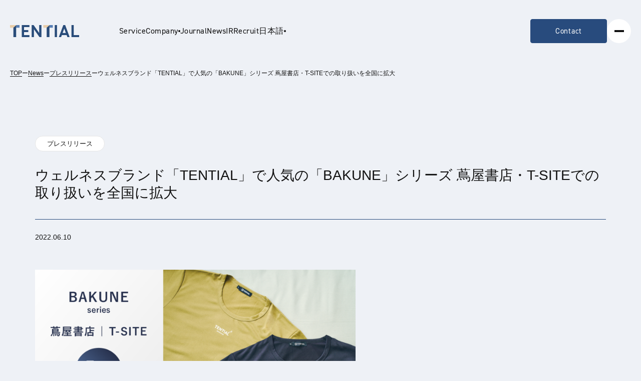

--- FILE ---
content_type: text/html; charset=UTF-8
request_url: https://corp.tential.jp/news/tential-bakune-t-site/
body_size: 13525
content:


<!DOCTYPE html>
<html lang="ja">

<head>
  <meta charset="UTF-8">
  <meta name="viewport" content="width=device-width, initial-scale=1.0, maximum-scale=1.0">
  <script type="text/javascript" src="//typesquare.com/3/tsst/script/ja/typesquare.js?6583e9cd851043f2822006c7ac1e02e5" charset="utf-8"></script>
  <link rel="stylesheet" href="https://use.typekit.net/nff0ccw.css">
  <link rel="stylesheet" href="https://cdn.jsdelivr.net/npm/swiper@11/swiper-bundle.min.css">
  <script src="https://ajax.googleapis.com/ajax/libs/jquery/3.7.1/jquery.min.js"></script>
  <link rel="stylesheet" href="https://corp.tential.jp/wp-content/themes/tential/assets/style/style.css">
  
  <script async src="https://www.googletagmanager.com/gtag/js?id=G-2BTPYKJZ6L"></script>
  <script>
    window.dataLayer = window.dataLayer || [];

    function gtag() {
      dataLayer.push(arguments);
    }
    gtag('js', new Date());
    gtag('config', 'G-2BTPYKJZ6L');
  </script>
  	<style>img:is([sizes="auto" i], [sizes^="auto," i]) { contain-intrinsic-size: 3000px 1500px }</style>
	<link rel="alternate" hreflang="ja" href="https://corp.tential.jp/news/tential-bakune-t-site/" />
<link rel="alternate" hreflang="x-default" href="https://corp.tential.jp/news/tential-bakune-t-site/" />

		<!-- All in One SEO 4.8.7 - aioseo.com -->
		<title>ウェルネスブランド「TENTIAL」で人気の「BAKUNE」シリーズ 蔦屋書店・T-SITEでの取り扱いを全国に拡大｜株式会社TENTIAL</title>
	<meta name="description" content="ウェルネスブランド「TENTIAL」で人気の「BAKUNE」シリーズ 蔦屋書店・T-SITEでの取り扱いを全国に拡大" />
	<meta name="robots" content="max-image-preview:large" />
	<link rel="canonical" href="https://corp.tential.jp/news/tential-bakune-t-site/" />
	<meta name="generator" content="All in One SEO (AIOSEO) 4.8.7" />
		<meta property="og:locale" content="ja_JP" />
		<meta property="og:site_name" content="TENTIAL ｜" />
		<meta property="og:type" content="article" />
		<meta property="og:title" content="ウェルネスブランド「TENTIAL」で人気の「BAKUNE」シリーズ 蔦屋書店・T-SITEでの取り扱いを全国に拡大｜株式会社TENTIAL" />
		<meta property="og:description" content="ウェルネスブランド「TENTIAL」で人気の「BAKUNE」シリーズ 蔦屋書店・T-SITEでの取り扱いを全国に拡大" />
		<meta property="og:url" content="https://corp.tential.jp/news/tential-bakune-t-site/" />
		<meta property="og:image" content="https://corp.tential.jp/wp-content/uploads/2024/02/press_220608.png" />
		<meta property="og:image:secure_url" content="https://corp.tential.jp/wp-content/uploads/2024/02/press_220608.png" />
		<meta property="og:image:width" content="1920" />
		<meta property="og:image:height" content="1005" />
		<meta property="article:published_time" content="2022-06-10T01:33:00+00:00" />
		<meta property="article:modified_time" content="2024-02-01T01:34:38+00:00" />
		<meta property="article:publisher" content="https://www.facebook.com/tential.inc" />
		<meta name="twitter:card" content="summary_large_image" />
		<meta name="twitter:site" content="@TENTIAL_Inc" />
		<meta name="twitter:title" content="ウェルネスブランド「TENTIAL」で人気の「BAKUNE」シリーズ 蔦屋書店・T-SITEでの取り扱いを全国に拡大｜株式会社TENTIAL" />
		<meta name="twitter:description" content="ウェルネスブランド「TENTIAL」で人気の「BAKUNE」シリーズ 蔦屋書店・T-SITEでの取り扱いを全国に拡大" />
		<meta name="twitter:image" content="https://corp.tential.jp/wp-content/uploads/2024/02/press_220608.png" />
		<script type="application/ld+json" class="aioseo-schema">
			{"@context":"https:\/\/schema.org","@graph":[{"@type":"BreadcrumbList","@id":"https:\/\/corp.tential.jp\/news\/tential-bakune-t-site\/#breadcrumblist","itemListElement":[{"@type":"ListItem","@id":"https:\/\/corp.tential.jp#listItem","position":1,"name":"TOP","item":"https:\/\/corp.tential.jp","nextItem":{"@type":"ListItem","@id":"https:\/\/corp.tential.jp\/news\/#listItem","name":"News"}},{"@type":"ListItem","@id":"https:\/\/corp.tential.jp\/news\/#listItem","position":2,"name":"News","item":"https:\/\/corp.tential.jp\/news\/","nextItem":{"@type":"ListItem","@id":"https:\/\/corp.tential.jp\/news-category\/%e3%83%97%e3%83%ac%e3%82%b9%e3%83%aa%e3%83%aa%e3%83%bc%e3%82%b9\/#listItem","name":"\u30d7\u30ec\u30b9\u30ea\u30ea\u30fc\u30b9"},"previousItem":{"@type":"ListItem","@id":"https:\/\/corp.tential.jp#listItem","name":"TOP"}},{"@type":"ListItem","@id":"https:\/\/corp.tential.jp\/news-category\/%e3%83%97%e3%83%ac%e3%82%b9%e3%83%aa%e3%83%aa%e3%83%bc%e3%82%b9\/#listItem","position":3,"name":"\u30d7\u30ec\u30b9\u30ea\u30ea\u30fc\u30b9","item":"https:\/\/corp.tential.jp\/news-category\/%e3%83%97%e3%83%ac%e3%82%b9%e3%83%aa%e3%83%aa%e3%83%bc%e3%82%b9\/","nextItem":{"@type":"ListItem","@id":"https:\/\/corp.tential.jp\/news\/tential-bakune-t-site\/#listItem","name":"\u30a6\u30a7\u30eb\u30cd\u30b9\u30d6\u30e9\u30f3\u30c9\u300cTENTIAL\u300d\u3067\u4eba\u6c17\u306e\u300cBAKUNE\u300d\u30b7\u30ea\u30fc\u30ba \u8526\u5c4b\u66f8\u5e97\u30fbT-SITE\u3067\u306e\u53d6\u308a\u6271\u3044\u3092\u5168\u56fd\u306b\u62e1\u5927"},"previousItem":{"@type":"ListItem","@id":"https:\/\/corp.tential.jp\/news\/#listItem","name":"News"}},{"@type":"ListItem","@id":"https:\/\/corp.tential.jp\/news\/tential-bakune-t-site\/#listItem","position":4,"name":"\u30a6\u30a7\u30eb\u30cd\u30b9\u30d6\u30e9\u30f3\u30c9\u300cTENTIAL\u300d\u3067\u4eba\u6c17\u306e\u300cBAKUNE\u300d\u30b7\u30ea\u30fc\u30ba \u8526\u5c4b\u66f8\u5e97\u30fbT-SITE\u3067\u306e\u53d6\u308a\u6271\u3044\u3092\u5168\u56fd\u306b\u62e1\u5927","previousItem":{"@type":"ListItem","@id":"https:\/\/corp.tential.jp\/news-category\/%e3%83%97%e3%83%ac%e3%82%b9%e3%83%aa%e3%83%aa%e3%83%bc%e3%82%b9\/#listItem","name":"\u30d7\u30ec\u30b9\u30ea\u30ea\u30fc\u30b9"}}]},{"@type":"Organization","@id":"https:\/\/corp.tential.jp\/#organization","name":"TENTIAL","url":"https:\/\/corp.tential.jp\/","logo":{"@type":"ImageObject","url":"https:\/\/corp.tential.jp\/wp-content\/uploads\/2024\/02\/cropped-\u30d5\u30a1\u30d3\u30b3\u30f3_144_144.png","@id":"https:\/\/corp.tential.jp\/news\/tential-bakune-t-site\/#organizationLogo","width":512,"height":512},"image":{"@id":"https:\/\/corp.tential.jp\/news\/tential-bakune-t-site\/#organizationLogo"},"sameAs":["https:\/\/www.facebook.com\/tential.inc","https:\/\/twitter.com\/TENTIAL_Inc"]},{"@type":"WebPage","@id":"https:\/\/corp.tential.jp\/news\/tential-bakune-t-site\/#webpage","url":"https:\/\/corp.tential.jp\/news\/tential-bakune-t-site\/","name":"\u30a6\u30a7\u30eb\u30cd\u30b9\u30d6\u30e9\u30f3\u30c9\u300cTENTIAL\u300d\u3067\u4eba\u6c17\u306e\u300cBAKUNE\u300d\u30b7\u30ea\u30fc\u30ba \u8526\u5c4b\u66f8\u5e97\u30fbT-SITE\u3067\u306e\u53d6\u308a\u6271\u3044\u3092\u5168\u56fd\u306b\u62e1\u5927\uff5c\u682a\u5f0f\u4f1a\u793eTENTIAL","description":"\u30a6\u30a7\u30eb\u30cd\u30b9\u30d6\u30e9\u30f3\u30c9\u300cTENTIAL\u300d\u3067\u4eba\u6c17\u306e\u300cBAKUNE\u300d\u30b7\u30ea\u30fc\u30ba \u8526\u5c4b\u66f8\u5e97\u30fbT-SITE\u3067\u306e\u53d6\u308a\u6271\u3044\u3092\u5168\u56fd\u306b\u62e1\u5927","inLanguage":"ja","isPartOf":{"@id":"https:\/\/corp.tential.jp\/#website"},"breadcrumb":{"@id":"https:\/\/corp.tential.jp\/news\/tential-bakune-t-site\/#breadcrumblist"},"image":{"@type":"ImageObject","url":"https:\/\/corp.tential.jp\/wp-content\/uploads\/2024\/02\/press_220608.png","@id":"https:\/\/corp.tential.jp\/news\/tential-bakune-t-site\/#mainImage","width":1920,"height":1005},"primaryImageOfPage":{"@id":"https:\/\/corp.tential.jp\/news\/tential-bakune-t-site\/#mainImage"},"datePublished":"2022-06-10T10:33:00+09:00","dateModified":"2024-02-01T10:34:38+09:00"},{"@type":"WebSite","@id":"https:\/\/corp.tential.jp\/#website","url":"https:\/\/corp.tential.jp\/","name":"\u682a\u5f0f\u4f1a\u793eTENTIAL","inLanguage":"ja","publisher":{"@id":"https:\/\/corp.tential.jp\/#organization"}}]}
		</script>
		<!-- All in One SEO -->

<script type="text/javascript">
/* <![CDATA[ */
window._wpemojiSettings = {"baseUrl":"https:\/\/s.w.org\/images\/core\/emoji\/16.0.1\/72x72\/","ext":".png","svgUrl":"https:\/\/s.w.org\/images\/core\/emoji\/16.0.1\/svg\/","svgExt":".svg","source":{"concatemoji":"https:\/\/corp.tential.jp\/wp-includes\/js\/wp-emoji-release.min.js?ver=6.8.3"}};
/*! This file is auto-generated */
!function(s,n){var o,i,e;function c(e){try{var t={supportTests:e,timestamp:(new Date).valueOf()};sessionStorage.setItem(o,JSON.stringify(t))}catch(e){}}function p(e,t,n){e.clearRect(0,0,e.canvas.width,e.canvas.height),e.fillText(t,0,0);var t=new Uint32Array(e.getImageData(0,0,e.canvas.width,e.canvas.height).data),a=(e.clearRect(0,0,e.canvas.width,e.canvas.height),e.fillText(n,0,0),new Uint32Array(e.getImageData(0,0,e.canvas.width,e.canvas.height).data));return t.every(function(e,t){return e===a[t]})}function u(e,t){e.clearRect(0,0,e.canvas.width,e.canvas.height),e.fillText(t,0,0);for(var n=e.getImageData(16,16,1,1),a=0;a<n.data.length;a++)if(0!==n.data[a])return!1;return!0}function f(e,t,n,a){switch(t){case"flag":return n(e,"\ud83c\udff3\ufe0f\u200d\u26a7\ufe0f","\ud83c\udff3\ufe0f\u200b\u26a7\ufe0f")?!1:!n(e,"\ud83c\udde8\ud83c\uddf6","\ud83c\udde8\u200b\ud83c\uddf6")&&!n(e,"\ud83c\udff4\udb40\udc67\udb40\udc62\udb40\udc65\udb40\udc6e\udb40\udc67\udb40\udc7f","\ud83c\udff4\u200b\udb40\udc67\u200b\udb40\udc62\u200b\udb40\udc65\u200b\udb40\udc6e\u200b\udb40\udc67\u200b\udb40\udc7f");case"emoji":return!a(e,"\ud83e\udedf")}return!1}function g(e,t,n,a){var r="undefined"!=typeof WorkerGlobalScope&&self instanceof WorkerGlobalScope?new OffscreenCanvas(300,150):s.createElement("canvas"),o=r.getContext("2d",{willReadFrequently:!0}),i=(o.textBaseline="top",o.font="600 32px Arial",{});return e.forEach(function(e){i[e]=t(o,e,n,a)}),i}function t(e){var t=s.createElement("script");t.src=e,t.defer=!0,s.head.appendChild(t)}"undefined"!=typeof Promise&&(o="wpEmojiSettingsSupports",i=["flag","emoji"],n.supports={everything:!0,everythingExceptFlag:!0},e=new Promise(function(e){s.addEventListener("DOMContentLoaded",e,{once:!0})}),new Promise(function(t){var n=function(){try{var e=JSON.parse(sessionStorage.getItem(o));if("object"==typeof e&&"number"==typeof e.timestamp&&(new Date).valueOf()<e.timestamp+604800&&"object"==typeof e.supportTests)return e.supportTests}catch(e){}return null}();if(!n){if("undefined"!=typeof Worker&&"undefined"!=typeof OffscreenCanvas&&"undefined"!=typeof URL&&URL.createObjectURL&&"undefined"!=typeof Blob)try{var e="postMessage("+g.toString()+"("+[JSON.stringify(i),f.toString(),p.toString(),u.toString()].join(",")+"));",a=new Blob([e],{type:"text/javascript"}),r=new Worker(URL.createObjectURL(a),{name:"wpTestEmojiSupports"});return void(r.onmessage=function(e){c(n=e.data),r.terminate(),t(n)})}catch(e){}c(n=g(i,f,p,u))}t(n)}).then(function(e){for(var t in e)n.supports[t]=e[t],n.supports.everything=n.supports.everything&&n.supports[t],"flag"!==t&&(n.supports.everythingExceptFlag=n.supports.everythingExceptFlag&&n.supports[t]);n.supports.everythingExceptFlag=n.supports.everythingExceptFlag&&!n.supports.flag,n.DOMReady=!1,n.readyCallback=function(){n.DOMReady=!0}}).then(function(){return e}).then(function(){var e;n.supports.everything||(n.readyCallback(),(e=n.source||{}).concatemoji?t(e.concatemoji):e.wpemoji&&e.twemoji&&(t(e.twemoji),t(e.wpemoji)))}))}((window,document),window._wpemojiSettings);
/* ]]> */
</script>

<style id='wp-emoji-styles-inline-css' type='text/css'>

	img.wp-smiley, img.emoji {
		display: inline !important;
		border: none !important;
		box-shadow: none !important;
		height: 1em !important;
		width: 1em !important;
		margin: 0 0.07em !important;
		vertical-align: -0.1em !important;
		background: none !important;
		padding: 0 !important;
	}
</style>
<link rel='stylesheet' id='wp-block-library-css' href='https://corp.tential.jp/wp-includes/css/dist/block-library/style.min.css?ver=6.8.3' type='text/css' media='all' />
<style id='classic-theme-styles-inline-css' type='text/css'>
/*! This file is auto-generated */
.wp-block-button__link{color:#fff;background-color:#32373c;border-radius:9999px;box-shadow:none;text-decoration:none;padding:calc(.667em + 2px) calc(1.333em + 2px);font-size:1.125em}.wp-block-file__button{background:#32373c;color:#fff;text-decoration:none}
</style>
<style id='global-styles-inline-css' type='text/css'>
:root{--wp--preset--aspect-ratio--square: 1;--wp--preset--aspect-ratio--4-3: 4/3;--wp--preset--aspect-ratio--3-4: 3/4;--wp--preset--aspect-ratio--3-2: 3/2;--wp--preset--aspect-ratio--2-3: 2/3;--wp--preset--aspect-ratio--16-9: 16/9;--wp--preset--aspect-ratio--9-16: 9/16;--wp--preset--color--black: #000000;--wp--preset--color--cyan-bluish-gray: #abb8c3;--wp--preset--color--white: #ffffff;--wp--preset--color--pale-pink: #f78da7;--wp--preset--color--vivid-red: #cf2e2e;--wp--preset--color--luminous-vivid-orange: #ff6900;--wp--preset--color--luminous-vivid-amber: #fcb900;--wp--preset--color--light-green-cyan: #7bdcb5;--wp--preset--color--vivid-green-cyan: #00d084;--wp--preset--color--pale-cyan-blue: #8ed1fc;--wp--preset--color--vivid-cyan-blue: #0693e3;--wp--preset--color--vivid-purple: #9b51e0;--wp--preset--gradient--vivid-cyan-blue-to-vivid-purple: linear-gradient(135deg,rgba(6,147,227,1) 0%,rgb(155,81,224) 100%);--wp--preset--gradient--light-green-cyan-to-vivid-green-cyan: linear-gradient(135deg,rgb(122,220,180) 0%,rgb(0,208,130) 100%);--wp--preset--gradient--luminous-vivid-amber-to-luminous-vivid-orange: linear-gradient(135deg,rgba(252,185,0,1) 0%,rgba(255,105,0,1) 100%);--wp--preset--gradient--luminous-vivid-orange-to-vivid-red: linear-gradient(135deg,rgba(255,105,0,1) 0%,rgb(207,46,46) 100%);--wp--preset--gradient--very-light-gray-to-cyan-bluish-gray: linear-gradient(135deg,rgb(238,238,238) 0%,rgb(169,184,195) 100%);--wp--preset--gradient--cool-to-warm-spectrum: linear-gradient(135deg,rgb(74,234,220) 0%,rgb(151,120,209) 20%,rgb(207,42,186) 40%,rgb(238,44,130) 60%,rgb(251,105,98) 80%,rgb(254,248,76) 100%);--wp--preset--gradient--blush-light-purple: linear-gradient(135deg,rgb(255,206,236) 0%,rgb(152,150,240) 100%);--wp--preset--gradient--blush-bordeaux: linear-gradient(135deg,rgb(254,205,165) 0%,rgb(254,45,45) 50%,rgb(107,0,62) 100%);--wp--preset--gradient--luminous-dusk: linear-gradient(135deg,rgb(255,203,112) 0%,rgb(199,81,192) 50%,rgb(65,88,208) 100%);--wp--preset--gradient--pale-ocean: linear-gradient(135deg,rgb(255,245,203) 0%,rgb(182,227,212) 50%,rgb(51,167,181) 100%);--wp--preset--gradient--electric-grass: linear-gradient(135deg,rgb(202,248,128) 0%,rgb(113,206,126) 100%);--wp--preset--gradient--midnight: linear-gradient(135deg,rgb(2,3,129) 0%,rgb(40,116,252) 100%);--wp--preset--font-size--small: 13px;--wp--preset--font-size--medium: 20px;--wp--preset--font-size--large: 36px;--wp--preset--font-size--x-large: 42px;--wp--preset--spacing--20: 0.44rem;--wp--preset--spacing--30: 0.67rem;--wp--preset--spacing--40: 1rem;--wp--preset--spacing--50: 1.5rem;--wp--preset--spacing--60: 2.25rem;--wp--preset--spacing--70: 3.38rem;--wp--preset--spacing--80: 5.06rem;--wp--preset--shadow--natural: 6px 6px 9px rgba(0, 0, 0, 0.2);--wp--preset--shadow--deep: 12px 12px 50px rgba(0, 0, 0, 0.4);--wp--preset--shadow--sharp: 6px 6px 0px rgba(0, 0, 0, 0.2);--wp--preset--shadow--outlined: 6px 6px 0px -3px rgba(255, 255, 255, 1), 6px 6px rgba(0, 0, 0, 1);--wp--preset--shadow--crisp: 6px 6px 0px rgba(0, 0, 0, 1);}:where(.is-layout-flex){gap: 0.5em;}:where(.is-layout-grid){gap: 0.5em;}body .is-layout-flex{display: flex;}.is-layout-flex{flex-wrap: wrap;align-items: center;}.is-layout-flex > :is(*, div){margin: 0;}body .is-layout-grid{display: grid;}.is-layout-grid > :is(*, div){margin: 0;}:where(.wp-block-columns.is-layout-flex){gap: 2em;}:where(.wp-block-columns.is-layout-grid){gap: 2em;}:where(.wp-block-post-template.is-layout-flex){gap: 1.25em;}:where(.wp-block-post-template.is-layout-grid){gap: 1.25em;}.has-black-color{color: var(--wp--preset--color--black) !important;}.has-cyan-bluish-gray-color{color: var(--wp--preset--color--cyan-bluish-gray) !important;}.has-white-color{color: var(--wp--preset--color--white) !important;}.has-pale-pink-color{color: var(--wp--preset--color--pale-pink) !important;}.has-vivid-red-color{color: var(--wp--preset--color--vivid-red) !important;}.has-luminous-vivid-orange-color{color: var(--wp--preset--color--luminous-vivid-orange) !important;}.has-luminous-vivid-amber-color{color: var(--wp--preset--color--luminous-vivid-amber) !important;}.has-light-green-cyan-color{color: var(--wp--preset--color--light-green-cyan) !important;}.has-vivid-green-cyan-color{color: var(--wp--preset--color--vivid-green-cyan) !important;}.has-pale-cyan-blue-color{color: var(--wp--preset--color--pale-cyan-blue) !important;}.has-vivid-cyan-blue-color{color: var(--wp--preset--color--vivid-cyan-blue) !important;}.has-vivid-purple-color{color: var(--wp--preset--color--vivid-purple) !important;}.has-black-background-color{background-color: var(--wp--preset--color--black) !important;}.has-cyan-bluish-gray-background-color{background-color: var(--wp--preset--color--cyan-bluish-gray) !important;}.has-white-background-color{background-color: var(--wp--preset--color--white) !important;}.has-pale-pink-background-color{background-color: var(--wp--preset--color--pale-pink) !important;}.has-vivid-red-background-color{background-color: var(--wp--preset--color--vivid-red) !important;}.has-luminous-vivid-orange-background-color{background-color: var(--wp--preset--color--luminous-vivid-orange) !important;}.has-luminous-vivid-amber-background-color{background-color: var(--wp--preset--color--luminous-vivid-amber) !important;}.has-light-green-cyan-background-color{background-color: var(--wp--preset--color--light-green-cyan) !important;}.has-vivid-green-cyan-background-color{background-color: var(--wp--preset--color--vivid-green-cyan) !important;}.has-pale-cyan-blue-background-color{background-color: var(--wp--preset--color--pale-cyan-blue) !important;}.has-vivid-cyan-blue-background-color{background-color: var(--wp--preset--color--vivid-cyan-blue) !important;}.has-vivid-purple-background-color{background-color: var(--wp--preset--color--vivid-purple) !important;}.has-black-border-color{border-color: var(--wp--preset--color--black) !important;}.has-cyan-bluish-gray-border-color{border-color: var(--wp--preset--color--cyan-bluish-gray) !important;}.has-white-border-color{border-color: var(--wp--preset--color--white) !important;}.has-pale-pink-border-color{border-color: var(--wp--preset--color--pale-pink) !important;}.has-vivid-red-border-color{border-color: var(--wp--preset--color--vivid-red) !important;}.has-luminous-vivid-orange-border-color{border-color: var(--wp--preset--color--luminous-vivid-orange) !important;}.has-luminous-vivid-amber-border-color{border-color: var(--wp--preset--color--luminous-vivid-amber) !important;}.has-light-green-cyan-border-color{border-color: var(--wp--preset--color--light-green-cyan) !important;}.has-vivid-green-cyan-border-color{border-color: var(--wp--preset--color--vivid-green-cyan) !important;}.has-pale-cyan-blue-border-color{border-color: var(--wp--preset--color--pale-cyan-blue) !important;}.has-vivid-cyan-blue-border-color{border-color: var(--wp--preset--color--vivid-cyan-blue) !important;}.has-vivid-purple-border-color{border-color: var(--wp--preset--color--vivid-purple) !important;}.has-vivid-cyan-blue-to-vivid-purple-gradient-background{background: var(--wp--preset--gradient--vivid-cyan-blue-to-vivid-purple) !important;}.has-light-green-cyan-to-vivid-green-cyan-gradient-background{background: var(--wp--preset--gradient--light-green-cyan-to-vivid-green-cyan) !important;}.has-luminous-vivid-amber-to-luminous-vivid-orange-gradient-background{background: var(--wp--preset--gradient--luminous-vivid-amber-to-luminous-vivid-orange) !important;}.has-luminous-vivid-orange-to-vivid-red-gradient-background{background: var(--wp--preset--gradient--luminous-vivid-orange-to-vivid-red) !important;}.has-very-light-gray-to-cyan-bluish-gray-gradient-background{background: var(--wp--preset--gradient--very-light-gray-to-cyan-bluish-gray) !important;}.has-cool-to-warm-spectrum-gradient-background{background: var(--wp--preset--gradient--cool-to-warm-spectrum) !important;}.has-blush-light-purple-gradient-background{background: var(--wp--preset--gradient--blush-light-purple) !important;}.has-blush-bordeaux-gradient-background{background: var(--wp--preset--gradient--blush-bordeaux) !important;}.has-luminous-dusk-gradient-background{background: var(--wp--preset--gradient--luminous-dusk) !important;}.has-pale-ocean-gradient-background{background: var(--wp--preset--gradient--pale-ocean) !important;}.has-electric-grass-gradient-background{background: var(--wp--preset--gradient--electric-grass) !important;}.has-midnight-gradient-background{background: var(--wp--preset--gradient--midnight) !important;}.has-small-font-size{font-size: var(--wp--preset--font-size--small) !important;}.has-medium-font-size{font-size: var(--wp--preset--font-size--medium) !important;}.has-large-font-size{font-size: var(--wp--preset--font-size--large) !important;}.has-x-large-font-size{font-size: var(--wp--preset--font-size--x-large) !important;}
:where(.wp-block-post-template.is-layout-flex){gap: 1.25em;}:where(.wp-block-post-template.is-layout-grid){gap: 1.25em;}
:where(.wp-block-columns.is-layout-flex){gap: 2em;}:where(.wp-block-columns.is-layout-grid){gap: 2em;}
:root :where(.wp-block-pullquote){font-size: 1.5em;line-height: 1.6;}
</style>
<link rel='stylesheet' id='wpml-legacy-horizontal-list-0-css' href='https://corp.tential.jp/wp-content/plugins/sitepress-multilingual-cms/templates/language-switchers/legacy-list-horizontal/style.min.css?ver=1' type='text/css' media='all' />
<style id='wpml-legacy-horizontal-list-0-inline-css' type='text/css'>
.wpml-ls-statics-footer a, .wpml-ls-statics-footer .wpml-ls-sub-menu a, .wpml-ls-statics-footer .wpml-ls-sub-menu a:link, .wpml-ls-statics-footer li:not(.wpml-ls-current-language) .wpml-ls-link, .wpml-ls-statics-footer li:not(.wpml-ls-current-language) .wpml-ls-link:link {color:#444444;background-color:#ffffff;}.wpml-ls-statics-footer .wpml-ls-sub-menu a:hover,.wpml-ls-statics-footer .wpml-ls-sub-menu a:focus, .wpml-ls-statics-footer .wpml-ls-sub-menu a:link:hover, .wpml-ls-statics-footer .wpml-ls-sub-menu a:link:focus {color:#000000;background-color:#eeeeee;}.wpml-ls-statics-footer .wpml-ls-current-language > a {color:#444444;background-color:#ffffff;}.wpml-ls-statics-footer .wpml-ls-current-language:hover>a, .wpml-ls-statics-footer .wpml-ls-current-language>a:focus {color:#000000;background-color:#eeeeee;}
</style>
<link rel='stylesheet' id='wpml-menu-item-0-css' href='https://corp.tential.jp/wp-content/plugins/sitepress-multilingual-cms/templates/language-switchers/menu-item/style.min.css?ver=1' type='text/css' media='all' />
<script type="text/javascript" id="wpml-cookie-js-extra">
/* <![CDATA[ */
var wpml_cookies = {"wp-wpml_current_language":{"value":"ja","expires":1,"path":"\/"}};
var wpml_cookies = {"wp-wpml_current_language":{"value":"ja","expires":1,"path":"\/"}};
/* ]]> */
</script>
<script type="text/javascript" src="https://corp.tential.jp/wp-content/plugins/sitepress-multilingual-cms/res/js/cookies/language-cookie.js?ver=481990" id="wpml-cookie-js" defer="defer" data-wp-strategy="defer"></script>
<link rel="https://api.w.org/" href="https://corp.tential.jp/wp-json/" /><link rel="alternate" title="JSON" type="application/json" href="https://corp.tential.jp/wp-json/wp/v2/news/776" /><link rel="EditURI" type="application/rsd+xml" title="RSD" href="https://corp.tential.jp/xmlrpc.php?rsd" />
<meta name="generator" content="WordPress 6.8.3" />
<link rel='shortlink' href='https://corp.tential.jp/?p=776' />
<link rel="alternate" title="oEmbed (JSON)" type="application/json+oembed" href="https://corp.tential.jp/wp-json/oembed/1.0/embed?url=https%3A%2F%2Fcorp.tential.jp%2Fnews%2Ftential-bakune-t-site%2F" />
<link rel="alternate" title="oEmbed (XML)" type="text/xml+oembed" href="https://corp.tential.jp/wp-json/oembed/1.0/embed?url=https%3A%2F%2Fcorp.tential.jp%2Fnews%2Ftential-bakune-t-site%2F&#038;format=xml" />
<meta name="generator" content="WPML ver:4.8.1 stt:1,28;" />
<link rel="icon" href="https://corp.tential.jp/wp-content/uploads/2024/01/cropped-ファビコン_144_144-32x32.png" sizes="32x32" />
<link rel="icon" href="https://corp.tential.jp/wp-content/uploads/2024/01/cropped-ファビコン_144_144-192x192.png" sizes="192x192" />
<link rel="apple-touch-icon" href="https://corp.tential.jp/wp-content/uploads/2024/01/cropped-ファビコン_144_144-180x180.png" />
<meta name="msapplication-TileImage" content="https://corp.tential.jp/wp-content/uploads/2024/01/cropped-ファビコン_144_144-270x270.png" />
</head>

<body>
  <header class="c-header2 js-header js-header2">
    <div class="l-container--1480">
      <div class="c-header__inner">
        <div class="c-header__left">
          <h2 class="c-header__logoWrap">
            <a href="https://corp.tential.jp">
              <img class="c-header__logo" src="https://corp.tential.jp/wp-content/themes/tential/assets/img/common/logo2.svg" alt="Tential">
              <img class="c-header__logo--scroll" src="https://corp.tential.jp/wp-content/themes/tential/assets/img/common/logo-sec.svg" alt="Tential">
            </a>
          </h2>
          <nav class="c-header__nav"><ul id="menu-main-menu" class="c-header__list"><li id="menu-item-10315" class="menu-item menu-item-type-post_type menu-item-object-page menu-item-10315"><a href="https://corp.tential.jp/service/">Service</a><li id="menu-item-108" class="menu-item menu-item-type-custom menu-item-object-custom menu-item-has-children menu-item-108"><a>Company</a>
<ul class="sub-menu">
	<li id="menu-item-200" class="menu-item menu-item-type-post_type menu-item-object-page menu-item-200"><a href="https://corp.tential.jp/philosophy/">Philosophy</a></li>
	<li id="menu-item-110" class="menu-item menu-item-type-post_type menu-item-object-page menu-item-110"><a href="https://corp.tential.jp/company/overview/">Company Profile</a></li>
	<li id="menu-item-112" class="menu-item menu-item-type-post_type menu-item-object-page menu-item-112"><a href="https://corp.tential.jp/company/members/">Members</a></li>
	<li id="menu-item-109" class="menu-item menu-item-type-post_type menu-item-object-page menu-item-109"><a href="https://corp.tential.jp/rd/">&#30740;&#31350;&#38283;&#30330;</a></li>
	<li id="menu-item-9392" class="menu-item menu-item-type-post_type menu-item-object-page menu-item-9392"><a href="https://corp.tential.jp/athlete/">&#12450;&#12473;&#12522;&#12540;&#12488;&#12522;&#12524;&#12540;&#12471;&#12519;&#12531;</a></li>
	<li id="menu-item-9391" class="menu-item menu-item-type-post_type menu-item-object-page menu-item-9391"><a href="https://corp.tential.jp/sustainability2/">&#12469;&#12473;&#12486;&#12490;&#12499;&#12522;&#12486;&#12451;</a></li>
</ul>
</li><li id="menu-item-204" class="menu-item menu-item-type-post_type menu-item-object-page menu-item-204"><a href="https://corp.tential.jp/conditioning-journal/">Journal</a></li><li id="menu-item-380" class="menu-item menu-item-type-post_type menu-item-object-page menu-item-380"><a href="https://corp.tential.jp/news/">News</a></li><li id="menu-item-6172" class="menu-item menu-item-type-post_type menu-item-object-page menu-item-6172"><a href="https://corp.tential.jp/ir/">IR</a></li><li id="menu-item-117" class="menu-item menu-item-type-custom menu-item-object-custom menu-item-117"><a href="https://recruit.tential.jp/" target="_blank" rel="noopener noreferrer">Recruit</a></li><li id="menu-item-wpml-ls-8-ja" class="menu-item wpml-ls-slot-8 wpml-ls-item wpml-ls-item-ja wpml-ls-current-language wpml-ls-menu-item wpml-ls-first-item menu-item-type-wpml_ls_menu_item menu-item-object-wpml_ls_menu_item menu-item-has-children menu-item-wpml-ls-8-ja"><a href="https://corp.tential.jp/news/tential-bakune-t-site/" title="&#20999;&#12426;&#26367;&#12360;&#12427;&#65306;&#26085;&#26412;&#35486;" aria-label="&#20999;&#12426;&#26367;&#12360;&#12427;&#65306;&#26085;&#26412;&#35486;" role="menuitem"><span class="wpml-ls-native" lang="ja">&#26085;&#26412;&#35486;</span></a>
<ul class="sub-menu">
	<li id="menu-item-wpml-ls-8-en" class="menu-item wpml-ls-slot-8 wpml-ls-item wpml-ls-item-en wpml-ls-menu-item wpml-ls-last-item menu-item-type-wpml_ls_menu_item menu-item-object-wpml_ls_menu_item menu-item-wpml-ls-8-en"><a href="https://corp.tential.jp/en/" title="&#20999;&#12426;&#26367;&#12360;&#12427;&#65306;English" aria-label="&#20999;&#12426;&#26367;&#12360;&#12427;&#65306;English" role="menuitem"><span class="wpml-ls-native" lang="en">English</span></a></li>
</ul>
</li></li>
</ul></nav>        </div>

        <div class="c-header__contactWrap">
          <a class="c-header__contact" href="https://corp.tential.jp/contact">Contact</a>

          <div class="c-header__hamburger js-header-hamburger">
            <div class="c-header__hamburgerLine"></div>
            <div class="c-header__hamburgerLine"></div>
          </div>
        </div>
      </div>
    </div>
  </header>

  <div class="c-headerFull js-header-overlay">
    <div class="c-headerFull__overlay js-header-overlay-close"></div>
    <div class="c-headerFull__sidebar">
      <svg class="c-headerFull__iconClose js-header-overlay-close" xmlns="http://www.w3.org/2000/svg" width="22" height="22" viewBox="0 0 22 22" fill="none">
        <path d="M21 1L1 21" stroke="#111111" stroke-linecap="round" />
        <path d="M21 21L1 0.999999" stroke="#111111" stroke-linecap="round" />
      </svg>


      <nav class="c-headerFull__nav"><ul id="menu-main-menu2" class="c-headerFull__list js-header-menu"><li id="menu-item-205" class="menu-item menu-item-type-custom menu-item-object-custom menu-item-205"><a href="/service/">Service<svg xmlns="http://www.w3.org/2000/svg" width="46" height="46" viewbox="0 0 46 46" fill="none">
<circle opacity="0.1" cx="23" cy="23" r="22.5" stroke="#111111"></circle>
<path d="M16 23L29 23" stroke="#111111"></path>
<path d="M24.5 18L29.5 23L24.5 28" stroke="#111111"></path>
</svg></a><li id="menu-item-206" class="menu-item menu-item-type-custom menu-item-object-custom menu-item-has-children menu-item-206"><a>Company<svg xmlns="http://www.w3.org/2000/svg" width="46" height="46" viewbox="0 0 46 46" fill="none">
<circle opacity="0.1" cx="23" cy="23" r="22.5" stroke="#111111"></circle>
<path d="M16 23L29 23" stroke="#111111"></path>
<path d="M24.5 18L29.5 23L24.5 28" stroke="#111111"></path>
</svg></a>
<ul class="sub-menu">
	<li id="menu-item-209" class="menu-item menu-item-type-post_type menu-item-object-page menu-item-209"><a href="https://corp.tential.jp/philosophy/">Philosophy<svg xmlns="http://www.w3.org/2000/svg" width="46" height="46" viewbox="0 0 46 46" fill="none">
<circle opacity="0.1" cx="23" cy="23" r="22.5" stroke="#111111"></circle>
<path d="M16 23L29 23" stroke="#111111"></path>
<path d="M24.5 18L29.5 23L24.5 28" stroke="#111111"></path>
</svg></a></li>
	<li id="menu-item-207" class="menu-item menu-item-type-post_type menu-item-object-page menu-item-207"><a href="https://corp.tential.jp/company/overview/">Company Profile<svg xmlns="http://www.w3.org/2000/svg" width="46" height="46" viewbox="0 0 46 46" fill="none">
<circle opacity="0.1" cx="23" cy="23" r="22.5" stroke="#111111"></circle>
<path d="M16 23L29 23" stroke="#111111"></path>
<path d="M24.5 18L29.5 23L24.5 28" stroke="#111111"></path>
</svg></a></li>
	<li id="menu-item-208" class="menu-item menu-item-type-post_type menu-item-object-page menu-item-208"><a href="https://corp.tential.jp/company/members/">Members<svg xmlns="http://www.w3.org/2000/svg" width="46" height="46" viewbox="0 0 46 46" fill="none">
<circle opacity="0.1" cx="23" cy="23" r="22.5" stroke="#111111"></circle>
<path d="M16 23L29 23" stroke="#111111"></path>
<path d="M24.5 18L29.5 23L24.5 28" stroke="#111111"></path>
</svg></a></li>
	<li id="menu-item-210" class="menu-item menu-item-type-post_type menu-item-object-page menu-item-210"><a href="https://corp.tential.jp/rd/">&#30740;&#31350;&#38283;&#30330;<svg xmlns="http://www.w3.org/2000/svg" width="46" height="46" viewbox="0 0 46 46" fill="none">
<circle opacity="0.1" cx="23" cy="23" r="22.5" stroke="#111111"></circle>
<path d="M16 23L29 23" stroke="#111111"></path>
<path d="M24.5 18L29.5 23L24.5 28" stroke="#111111"></path>
</svg></a></li>
	<li id="menu-item-9390" class="menu-item menu-item-type-post_type menu-item-object-page menu-item-9390"><a href="https://corp.tential.jp/athlete/">&#12450;&#12473;&#12522;&#12540;&#12488;&#12522;&#12524;&#12540;&#12471;&#12519;&#12531;<svg xmlns="http://www.w3.org/2000/svg" width="46" height="46" viewbox="0 0 46 46" fill="none">
<circle opacity="0.1" cx="23" cy="23" r="22.5" stroke="#111111"></circle>
<path d="M16 23L29 23" stroke="#111111"></path>
<path d="M24.5 18L29.5 23L24.5 28" stroke="#111111"></path>
</svg></a></li>
	<li id="menu-item-9389" class="menu-item menu-item-type-post_type menu-item-object-page menu-item-9389"><a href="https://corp.tential.jp/sustainability2/">&#12469;&#12473;&#12486;&#12490;&#12499;&#12522;&#12486;&#12451;<svg xmlns="http://www.w3.org/2000/svg" width="46" height="46" viewbox="0 0 46 46" fill="none">
<circle opacity="0.1" cx="23" cy="23" r="22.5" stroke="#111111"></circle>
<path d="M16 23L29 23" stroke="#111111"></path>
<path d="M24.5 18L29.5 23L24.5 28" stroke="#111111"></path>
</svg></a></li>
</ul>
</li><li id="menu-item-214" class="menu-item menu-item-type-post_type menu-item-object-page menu-item-214"><a href="https://corp.tential.jp/conditioning-journal/">Journal<svg xmlns="http://www.w3.org/2000/svg" width="46" height="46" viewbox="0 0 46 46" fill="none">
<circle opacity="0.1" cx="23" cy="23" r="22.5" stroke="#111111"></circle>
<path d="M16 23L29 23" stroke="#111111"></path>
<path d="M24.5 18L29.5 23L24.5 28" stroke="#111111"></path>
</svg></a></li><li id="menu-item-215" class="menu-item menu-item-type-post_type menu-item-object-page menu-item-215"><a href="https://corp.tential.jp/news/">News<svg xmlns="http://www.w3.org/2000/svg" width="46" height="46" viewbox="0 0 46 46" fill="none">
<circle opacity="0.1" cx="23" cy="23" r="22.5" stroke="#111111"></circle>
<path d="M16 23L29 23" stroke="#111111"></path>
<path d="M24.5 18L29.5 23L24.5 28" stroke="#111111"></path>
</svg></a></li><li id="menu-item-6174" class="menu-item menu-item-type-post_type menu-item-object-page menu-item-6174"><a href="https://corp.tential.jp/ir/">IR<svg xmlns="http://www.w3.org/2000/svg" width="46" height="46" viewbox="0 0 46 46" fill="none">
<circle opacity="0.1" cx="23" cy="23" r="22.5" stroke="#111111"></circle>
<path d="M16 23L29 23" stroke="#111111"></path>
<path d="M24.5 18L29.5 23L24.5 28" stroke="#111111"></path>
</svg></a></li><li id="menu-item-218" class="menu-item menu-item-type-custom menu-item-object-custom menu-item-218"><a href="https://recruit.tential.jp/" target="_blank" rel="noopener noreferrer">Recruit<svg xmlns="http://www.w3.org/2000/svg" width="46" height="46" viewbox="0 0 46 46" fill="none">
<circle opacity="0.1" cx="23" cy="23" r="22.5" stroke="#111111"></circle>
<path d="M16 23L29 23" stroke="#111111"></path>
<path d="M24.5 18L29.5 23L24.5 28" stroke="#111111"></path>
</svg></a></li><li id="menu-item-223" class="menu-item menu-item-type-post_type menu-item-object-page menu-item-223"><a href="https://corp.tential.jp/contact/">Contact<svg xmlns="http://www.w3.org/2000/svg" width="46" height="46" viewbox="0 0 46 46" fill="none">
<circle opacity="0.1" cx="23" cy="23" r="22.5" stroke="#111111"></circle>
<path d="M16 23L29 23" stroke="#111111"></path>
<path d="M24.5 18L29.5 23L24.5 28" stroke="#111111"></path>
</svg></a></li></li>
</ul></nav>
      <div class="c-header__footer">
        <a href="https://corp.tential.jp/privacy" class="c-header__footerTitle">プライバシーポリシー</a>

        <div class="c-header__footerIcon">

          <a class="c-footer__iconItem" href="https://www.facebook.com/tential.inc" target="_blank">
            <svg class="c-footer__icon" xmlns="http://www.w3.org/2000/svg" width="10" height="19" viewBox="0 0 10 19" fill="none">
              <path d="M2.96804 19V10.6875H0V7.24889H2.96804V4.62814C2.96804 1.6468 4.71324 0 7.38333 0C8.66233 0 10 0.232336 10 0.232336V3.15977H8.52603C7.07397 3.15977 6.621 4.07681 6.621 5.01754V7.24889H9.86301L9.34475 10.6875H6.621V19H2.96804Z" fill="#111111" />
            </svg>
          </a>
          <a class="c-footer__iconItem" href="https://twitter.com/TENTIAL_Inc" target="_blank">
            <svg xmlns="http://www.w3.org/2000/svg" width="15" height="15" viewBox="0 0 15 15" fill="none">
              <path d="M8.92693 6.35143L14.511 0H13.1878L8.33918 5.51494L4.46659 0H0L5.85608 8.33949L0 15H1.32336L6.4437 9.17611L10.5334 15H15L8.9268 6.35143H8.92718H8.92693ZM7.11444 8.41288L6.52107 7.5825L1.80011 0.974706H3.83259L7.64256 6.3074L8.23593 7.13777L13.1884 14.0695H11.1559L7.11457 8.41312V8.41276L7.11444 8.41288Z" fill="#111111" />
            </svg>
          </a>

          <a class="c-footer__iconItem" href="https://note.tential.jp/" target="_blank">
            <svg xmlns="http://www.w3.org/2000/svg" width="14" height="14" viewBox="0 0 14 14" fill="none">
              <path d="M3.84823 3.49691V13.9835C3.84823 13.9878 3.84651 13.9921 3.84344 13.9952C3.84037 13.9983 3.83621 14 3.83187 14H0.00763638C0.00561112 14 0.00366892 13.9992 0.00223685 13.9977C0.000804774 13.9963 0 13.9943 0 13.9923V0.0964345C0 0.0953341 0.000208873 0.0942441 0.000614559 0.0932274C0.00102024 0.0922107 0.00161474 0.0912871 0.00236435 0.0905089C0.00311396 0.0897308 0.00400397 0.0891137 0.00498339 0.0886925C0.0059628 0.0882714 0.00701272 0.0880545 0.00807283 0.0880545C0.636572 0.0877605 1.26522 0.0820269 1.89401 0.0708537C3.61791 0.0401275 5.01025 0.0187366 6.07103 0.00668133C6.87422 -0.00258066 7.66781 -0.00221306 8.45179 0.00778401C9.67447 0.0232207 10.9988 0.0832032 12.0768 0.74323C13.5936 1.67207 13.9067 3.50308 13.9708 5.14554C13.9826 5.4478 13.9906 5.99287 13.9948 6.78072C14.0077 9.15774 13.994 11.4942 13.9815 13.8483C13.9812 13.8965 13.9801 13.9429 13.9783 13.9874C13.9782 13.9893 13.9774 13.9911 13.9761 13.9924C13.9747 13.9938 13.9729 13.9945 13.9711 13.9945H10.1379C10.1363 13.9945 10.1348 13.9939 10.1337 13.9927C10.1326 13.9916 10.132 13.9901 10.132 13.9885C10.1305 11.5648 10.1403 9.14098 10.1368 6.71721C10.1361 6.25191 10.1449 5.78153 10.0899 5.2966C10.0386 4.84695 9.92297 4.39995 9.64414 4.05108C9.3784 3.71831 8.95884 3.55557 8.53165 3.50595C8.27434 3.47596 7.9966 3.45699 7.69842 3.44905C6.42252 3.41487 5.10406 3.43913 3.86394 3.48059C3.85347 3.48088 3.84823 3.48632 3.84823 3.49691Z" fill="#050000" />
            </svg>
          </a>
        </div>
      </div>

    </div>
  </div><!-- Content area -->

<main class="detail">
    <div class="l-container--1480">
        <div class="c-breadcrumbs">
            <div class="aioseo-breadcrumbs"><span class="aioseo-breadcrumb">
	<a href="https://corp.tential.jp" title="TOP">TOP</a>
</span><span class="aioseo-breadcrumb-separator">ー</span><span class="aioseo-breadcrumb">
	<a href="https://corp.tential.jp/news/" title="News">News</a>
</span><span class="aioseo-breadcrumb-separator">ー</span><span class="aioseo-breadcrumb">
	<a href="https://corp.tential.jp/news-category/%e3%83%97%e3%83%ac%e3%82%b9%e3%83%aa%e3%83%aa%e3%83%bc%e3%82%b9/" title="プレスリリース">プレスリリース</a>
</span><span class="aioseo-breadcrumb-separator">ー</span><span class="aioseo-breadcrumb">
	ウェルネスブランド「TENTIAL」で人気の「BAKUNE」シリーズ 蔦屋書店・T-SITEでの取り扱いを全国に拡大
</span></div>        </div>
    </div>
    <div class="l-container">
        <div class="detail-container">
            <div class="detail-content" style="margin-right: 0;">
                <ul class="detail-cat__list">
                                                <li class="detail-cat__item">
                                <a href="https://corp.tential.jp/news-category/%e3%83%97%e3%83%ac%e3%82%b9%e3%83%aa%e3%83%aa%e3%83%bc%e3%82%b9/" class="detail-cat">プレスリリース</a>
                            </li>
                                    </ul>
                <h1 class="detail-h1">ウェルネスブランド「TENTIAL」で人気の「BAKUNE」シリーズ 蔦屋書店・T-SITEでの取り扱いを全国に拡大</h1>
                <span class="detail-date">2022.06.10</span>
                <div class="detail-description">
                                            <img width="1920" height="1005" src="https://corp.tential.jp/wp-content/uploads/2024/02/press_220608.png" class="icatch wp-post-image" alt="" decoding="async" fetchpriority="high" srcset="https://corp.tential.jp/wp-content/uploads/2024/02/press_220608.png 1920w, https://corp.tential.jp/wp-content/uploads/2024/02/press_220608-300x157.png 300w, https://corp.tential.jp/wp-content/uploads/2024/02/press_220608-1024x536.png 1024w, https://corp.tential.jp/wp-content/uploads/2024/02/press_220608-768x402.png 768w, https://corp.tential.jp/wp-content/uploads/2024/02/press_220608-1536x804.png 1536w" sizes="(max-width: 1920px) 100vw, 1920px" />                        
<p><strong>詳しくは</strong><a href="https://prtimes.jp/main/html/rd/p/000000113.000032370.html">こちら</a><strong>をご覧ください。</strong></p>
                                    </div>
                <div class="detail-bottom">
                    <a href="https://corp.tential.jp/news" class="detail-backToList">一覧へ戻る</a>
                    <div class="detail-share">
                        <p>この記事をシェアする</p>
                        <ul>
                            <li>
                                <a href="https://twitter.com/intent/tweet?text=ウェルネスブランド「TENTIAL」で人気の「BAKUNE」シリーズ 蔦屋書店・T-SITEでの取り扱いを全国に拡大&url=https%3A%2F%2Fcorp.tential.jp%2Fnews%2Ftential-bakune-t-site%2F" target="_blank" class="detail-share__icon detail-share__icon--twitter">
                                    <svg xmlns="http://www.w3.org/2000/svg" width="16" height="19" viewBox="0 0 16 19" fill="none">
                                        <path d="M9.52253 8.04555L15.4779 0H14.0665L8.89432 6.98535L4.76463 0H0L6.24674 10.564L0 19H1.41137L6.87326 11.6232L11.2354 19H16L9.52253 8.04555ZM7.58905 10.6561L6.95579 9.6045L1.92 1.235H4.08842L8.15242 7.9895L8.78484 9.04115L14.0674 17.8211H11.8998L7.58821 10.6571L7.58905 10.6561Z" fill="white" />
                                    </svg>
                                </a>
                            </li>
                            <li>
                                <a href="https://www.facebook.com/sharer.php?u=https%3A%2F%2Fcorp.tential.jp%2Fnews%2Ftential-bakune-t-site%2F" target="_blank" class="detail-share__icon detail-share__icon--facebook">
                                    <svg xmlns="http://www.w3.org/2000/svg" width="11" height="22" viewBox="0 0 11 22" fill="none">
                                        <path d="M7.33333 12.65H9.95238L11 8.25H7.33333V6.05C7.33333 4.917 7.33333 3.85 9.42857 3.85H11V0.154C10.6585 0.1067 9.36886 0 8.00695 0C5.16267 0 3.14286 1.8227 3.14286 5.17V8.25H0V12.65H3.14286V22H7.33333V12.65Z" fill="white" />
                                    </svg>
                                </a>
                            </li>
                            <li>
                                <a href="https://www.pinterest.com/pin/create/button/?url=https%3A%2F%2Fcorp.tential.jp%2Fnews%2Ftential-bakune-t-site%2F&media=https%3A%2F%2Fcorp.tential.jp%2Fwp-content%2Fuploads%2F2024%2F02%2Fpress_220608.png&description=%E3%82%A6%E3%82%A7%E3%83%AB%E3%83%8D%E3%82%B9%E3%83%96%E3%83%A9%E3%83%B3%E3%83%89%E3%80%8CTENTIAL%E3%80%8D%E3%81%A7%E4%BA%BA%E6%B0%97%E3%81%AE%E3%80%8CBAKUNE%E3%80%8D%E3%82%B7%E3%83%AA%E3%83%BC%E3%82%BA+%E8%94%A6%E5%B1%8B%E6%9B%B8%E5%BA%97%E3%83%BBT-SITE%E3%81%A7%E3%81%AE%E5%8F%96%E3%82%8A%E6%89%B1%E3%81%84%E3%82%92%E5%85%A8%E5%9B%BD%E3%81%AB%E6%8B%A1%E5%A4%A7" target="_blank" class="detail-share__icon detail-share__icon--pin">
                                    <svg xmlns="http://www.w3.org/2000/svg" width="18" height="23" viewBox="0 0 18 23" fill="none">
                                        <path d="M3.80442 22.356C3.67666 21.2425 3.5489 19.4009 3.80442 18.1303L5.43691 11.0781C5.43691 11.0781 5.02524 10.2501 5.02524 8.93669C5.02524 6.96662 6.24606 5.49621 7.63723 5.49621C8.85805 5.49621 9.42587 6.39559 9.42587 7.55193C9.42587 8.77966 8.61672 10.5356 8.20505 12.2201C7.96372 13.6192 8.94322 14.8469 10.3628 14.8469C12.8896 14.8469 14.8486 12.1345 14.8486 8.30855C14.8486 4.88235 12.4069 2.5411 8.90063 2.5411C4.89748 2.5411 2.54101 5.53904 2.54101 8.694C2.54101 9.92173 2.93849 11.1637 3.59148 11.9774C3.71924 12.0631 3.71925 12.1773 3.67666 12.3914L3.26498 13.9475C3.26498 14.1902 3.10883 14.2759 2.86751 14.1046C1.05047 13.3051 0 10.7069 0 8.60835C0 4.09717 3.17981 0 9.31231 0C14.1956 0 18 3.52614 18 8.20862C18 13.1195 14.9763 17.0597 10.6467 17.0597C9.26972 17.0597 7.92114 16.3173 7.43849 15.4465L6.48739 18.8299C6.16089 20.0576 4.75233 22.015 4.14192 23C3.7476 23 3.80442 22.356 3.80442 22.356Z" fill="white" />
                                    </svg>
                                </a>
                            </li>
                            <li>
                                <a href="https://lineit.line.me/share/ui?url=https%3A%2F%2Fcorp.tential.jp%2Fnews%2Ftential-bakune-t-site%2F" target="_blank" class="detail-share__icon detail-share__icon--line">
                                    <svg xmlns="http://www.w3.org/2000/svg" width="24" height="23" viewBox="0 0 24 23" fill="none">
                                        <path d="M23.9978 9.7375C23.9978 4.36772 18.6145 0 11.9989 0C5.38326 0 0 4.36884 0 9.7375C0 14.5512 4.26886 18.5819 10.0352 19.3447C10.4261 19.4289 10.9575 19.6019 11.0923 19.9367C11.2136 20.24 11.1709 20.7152 11.1316 21.0219C11.1316 21.0219 10.9912 21.8689 10.9609 22.0487C10.9081 22.352 10.7193 23.235 12 22.6957C13.2807 22.1565 18.9099 18.6268 21.4274 15.7296C23.1664 13.8221 24 11.8877 24 9.73862L23.9978 9.7375Z" fill="white" />
                                        <path d="M20.0067 12.8381C20.1336 12.8381 20.2359 12.7359 20.2359 12.609V11.7574C20.2359 11.6316 20.1325 11.5283 20.0067 11.5283H17.7161V10.6442H20.0067C20.1336 10.6442 20.2359 10.5419 20.2359 10.415V9.5646C20.2359 9.43878 20.1325 9.33543 20.0067 9.33543H17.7161V8.45132H20.0067C20.1336 8.45132 20.2359 8.34909 20.2359 8.22215V7.37175C20.2359 7.24593 20.1325 7.14258 20.0067 7.14258H16.6354C16.5085 7.14258 16.4062 7.24481 16.4062 7.37175V7.37624V12.6045V12.609C16.4062 12.7359 16.5085 12.8381 16.6354 12.8381H20.0067Z" fill="#4CC764" />
                                        <path d="M7.53795 12.8381C7.66489 12.8381 7.76712 12.7359 7.76712 12.609V11.7574C7.76712 11.6316 7.66377 11.5283 7.53795 11.5283H5.24737V7.37175C5.24737 7.24593 5.14402 7.14258 5.0182 7.14258H4.16667C4.03973 7.14258 3.9375 7.24481 3.9375 7.37175V12.6045V12.609C3.9375 12.7359 4.03973 12.8381 4.16667 12.8381H7.53795Z" fill="#4CC764" />
                                        <path d="M9.56785 7.14258H8.71745C8.59089 7.14258 8.48828 7.24518 8.48828 7.37175V12.6078C8.48828 12.7344 8.59089 12.837 8.71745 12.837H9.56785C9.69442 12.837 9.79703 12.7344 9.79703 12.6078V7.37175C9.79703 7.24518 9.69442 7.14258 9.56785 7.14258Z" fill="#4CC764" />
                                        <path d="M15.3624 7.14258H14.5108C14.3839 7.14258 14.2817 7.24481 14.2817 7.37175V10.4824L11.8855 7.24705C11.8799 7.23919 11.8731 7.23133 11.8675 7.22346C11.8675 7.22346 11.8675 7.22346 11.8664 7.22234C11.8619 7.21784 11.8574 7.21223 11.8529 7.20773C11.8518 7.20661 11.8495 7.20549 11.8484 7.20436C11.8439 7.20099 11.8406 7.19762 11.8361 7.19425C11.8338 7.19313 11.8316 7.19088 11.8293 7.18976C11.826 7.18639 11.8215 7.18414 11.817 7.1819C11.8147 7.18077 11.8125 7.17853 11.8102 7.1774C11.8057 7.17516 11.8024 7.17291 11.7979 7.17066C11.7956 7.16954 11.7934 7.16842 11.7911 7.16729C11.7866 7.16505 11.7821 7.1628 11.7776 7.16168C11.7754 7.16168 11.7732 7.15943 11.7698 7.15943C11.7653 7.15831 11.7608 7.15606 11.7563 7.15494C11.7541 7.15494 11.7507 7.15381 11.7484 7.15269C11.7439 7.15269 11.7394 7.15044 11.735 7.14932C11.7316 7.14932 11.7282 7.14932 11.7248 7.14819C11.7204 7.14819 11.717 7.14707 11.7125 7.14707C11.708 7.14707 11.7046 7.14707 11.7001 7.14707C11.6979 7.14707 11.6945 7.14707 11.6923 7.14707H10.8464C10.7194 7.14707 10.6172 7.2493 10.6172 7.37624V12.6135C10.6172 12.7404 10.7194 12.8426 10.8464 12.8426H11.6979C11.8248 12.8426 11.9271 12.7404 11.9271 12.6135V9.50393L14.3255 12.7438C14.3423 12.7674 14.3626 12.7865 14.385 12.8011C14.385 12.8011 14.3873 12.8022 14.3873 12.8033C14.3918 12.8067 14.3963 12.8089 14.4019 12.8123C14.4041 12.8134 14.4064 12.8145 14.4086 12.8157C14.412 12.8179 14.4165 12.819 14.4198 12.8213C14.4232 12.8235 14.4277 12.8247 14.4311 12.8258C14.4333 12.8258 14.4356 12.828 14.4378 12.828C14.4434 12.8303 14.4479 12.8314 14.4535 12.8325C14.4535 12.8325 14.4558 12.8325 14.4569 12.8325C14.476 12.837 14.4962 12.8404 14.5165 12.8404H15.3624C15.4893 12.8404 15.5915 12.7382 15.5915 12.6112V7.374C15.5915 7.24705 15.4893 7.14482 15.3624 7.14482V7.14258Z" fill="#4CC764" />
                                    </svg>
                                </a>
                            </li>
                        </ul>
                    </div>
                </div>
            </div>
        </div>
    </div>
    <section class="c-contact">
  <a class="c-contact__link" href="https://corp.tential.jp/contact">
    <div class="l-container">
      <div class="c-contact__inner">
        <div class="c-contact__content">
          <h2 class="c-contact__title u-fadeUp-onScroll">Contact <span class="c-contact__title--thin">Us</span></h2>
          <p class="c-contact__desc u-fadeUp-onScroll">製品・弊社サービス、メディアに関するお問い合わせ、ご相談はこちら</p>
        </div>
        <div class="c-contact__iconWrap u-fadeUp-onScroll">
          <div class="c-contact__iconCircle"></div>
          <svg class="c-contact__icon" width="32" height="18" viewBox="0 0 32 18" fill="none" xmlns="http://www.w3.org/2000/svg">
            <path d="M0.617188 9.00098L29.848 9.00098" stroke="white" />
            <path d="M22.9258 1L30.6181 9L22.9258 17" stroke="white" />
          </svg>
        </div>
      </div>
    </div>
  </a>
</section></main>

<!--▲ Content area ▲-->
  <footer class="c-footer">
    <div class="l-container">
      <div class="c-footer__inner">

        <div class="c-footer__body">
          <div class="c-footer__left">
            <a href="https://corp.tential.jp" class="c-footer__logo u-fadeUp-onScroll">
              <img src="https://corp.tential.jp/wp-content/themes/tential/assets/img/common/logo-footer.svg" alt="Tential">
            </a>
            <div class="c-footer__iconList u-fadeUp-onScroll">
              <a class="c-footer__iconItem" href="https://www.facebook.com/tential.inc" target="_blank">
                <svg class="c-footer__icon" xmlns="http://www.w3.org/2000/svg" width="10" height="19" viewBox="0 0 10 19" fill="none">
                  <path d="M2.96804 19V10.6875H0V7.24889H2.96804V4.62814C2.96804 1.6468 4.71324 0 7.38333 0C8.66233 0 10 0.232336 10 0.232336V3.15977H8.52603C7.07397 3.15977 6.621 4.07681 6.621 5.01754V7.24889H9.86301L9.34475 10.6875H6.621V19H2.96804Z" fill="#111111" />
                </svg>
              </a>
              <a class="c-footer__iconItem" href="https://twitter.com/TENTIAL_Inc" target="_blank">
                <svg xmlns="http://www.w3.org/2000/svg" width="15" height="15" viewBox="0 0 15 15" fill="none">
                  <path d="M8.92693 6.35143L14.511 0H13.1878L8.33918 5.51494L4.46659 0H0L5.85608 8.33949L0 15H1.32336L6.4437 9.17611L10.5334 15H15L8.9268 6.35143H8.92718H8.92693ZM7.11444 8.41288L6.52107 7.5825L1.80011 0.974706H3.83259L7.64256 6.3074L8.23593 7.13777L13.1884 14.0695H11.1559L7.11457 8.41312V8.41276L7.11444 8.41288Z" fill="#111111" />
                </svg>
              </a>

              <a class="c-footer__iconItem" href="https://note.tential.jp/" target="_blank">
                <svg xmlns="http://www.w3.org/2000/svg" width="14" height="14" viewBox="0 0 14 14" fill="none">
                  <path d="M3.84823 3.49691V13.9835C3.84823 13.9878 3.84651 13.9921 3.84344 13.9952C3.84037 13.9983 3.83621 14 3.83187 14H0.00763638C0.00561112 14 0.00366892 13.9992 0.00223685 13.9977C0.000804774 13.9963 0 13.9943 0 13.9923V0.0964345C0 0.0953341 0.000208873 0.0942441 0.000614559 0.0932274C0.00102024 0.0922107 0.00161474 0.0912871 0.00236435 0.0905089C0.00311396 0.0897308 0.00400397 0.0891137 0.00498339 0.0886925C0.0059628 0.0882714 0.00701272 0.0880545 0.00807283 0.0880545C0.636572 0.0877605 1.26522 0.0820269 1.89401 0.0708537C3.61791 0.0401275 5.01025 0.0187366 6.07103 0.00668133C6.87422 -0.00258066 7.66781 -0.00221306 8.45179 0.00778401C9.67447 0.0232207 10.9988 0.0832032 12.0768 0.74323C13.5936 1.67207 13.9067 3.50308 13.9708 5.14554C13.9826 5.4478 13.9906 5.99287 13.9948 6.78072C14.0077 9.15774 13.994 11.4942 13.9815 13.8483C13.9812 13.8965 13.9801 13.9429 13.9783 13.9874C13.9782 13.9893 13.9774 13.9911 13.9761 13.9924C13.9747 13.9938 13.9729 13.9945 13.9711 13.9945H10.1379C10.1363 13.9945 10.1348 13.9939 10.1337 13.9927C10.1326 13.9916 10.132 13.9901 10.132 13.9885C10.1305 11.5648 10.1403 9.14098 10.1368 6.71721C10.1361 6.25191 10.1449 5.78153 10.0899 5.2966C10.0386 4.84695 9.92297 4.39995 9.64414 4.05108C9.3784 3.71831 8.95884 3.55557 8.53165 3.50595C8.27434 3.47596 7.9966 3.45699 7.69842 3.44905C6.42252 3.41487 5.10406 3.43913 3.86394 3.48059C3.85347 3.48088 3.84823 3.48632 3.84823 3.49691Z" fill="#050000" />
                </svg>
              </a>

            </div>

          </div>
          <div class="c-footer__right">
            <nav class="c-footer__nav">
              <ul class="c-footer__list">
                                  <li class="c-footer__item u-fadeUp-onScroll">
                    <a href="https://corp.tential.jp/service" 
                         
                        class="c-footer__itemLink">
                      Service                      <span class="u-sp--only">
                        <svg class="c-footer__itemIcon" xmlns="http://www.w3.org/2000/svg" width="17" height="10" viewBox="0 0 17 10" fill="none">
                          <path d="M0 5L15.2 5" stroke="#111111" />
                          <path d="M11.6 1L15.6 5L11.6 9" stroke="#111111" />
                        </svg>
                      </span>
                    </a>
                  </li>

                                  <li class="c-footer__item u-fadeUp-onScroll">
                    <a href="https://corp.tential.jp/company/overview" 
                         
                        class="c-footer__itemLink">
                      Company                      <span class="u-sp--only">
                        <svg class="c-footer__itemIcon" xmlns="http://www.w3.org/2000/svg" width="17" height="10" viewBox="0 0 17 10" fill="none">
                          <path d="M0 5L15.2 5" stroke="#111111" />
                          <path d="M11.6 1L15.6 5L11.6 9" stroke="#111111" />
                        </svg>
                      </span>
                    </a>
                  </li>

                                  <li class="c-footer__item u-fadeUp-onScroll">
                    <a href="https://corp.tential.jp/conditioning-journal" 
                         
                        class="c-footer__itemLink">
                      Journal                      <span class="u-sp--only">
                        <svg class="c-footer__itemIcon" xmlns="http://www.w3.org/2000/svg" width="17" height="10" viewBox="0 0 17 10" fill="none">
                          <path d="M0 5L15.2 5" stroke="#111111" />
                          <path d="M11.6 1L15.6 5L11.6 9" stroke="#111111" />
                        </svg>
                      </span>
                    </a>
                  </li>

                                  <li class="c-footer__item u-fadeUp-onScroll">
                    <a href="https://corp.tential.jp/news" 
                         
                        class="c-footer__itemLink">
                      News                      <span class="u-sp--only">
                        <svg class="c-footer__itemIcon" xmlns="http://www.w3.org/2000/svg" width="17" height="10" viewBox="0 0 17 10" fill="none">
                          <path d="M0 5L15.2 5" stroke="#111111" />
                          <path d="M11.6 1L15.6 5L11.6 9" stroke="#111111" />
                        </svg>
                      </span>
                    </a>
                  </li>

                                  <li class="c-footer__item u-fadeUp-onScroll">
                    <a href="https://corp.tential.jp/ir" 
                         
                        class="c-footer__itemLink">
                      IR                      <span class="u-sp--only">
                        <svg class="c-footer__itemIcon" xmlns="http://www.w3.org/2000/svg" width="17" height="10" viewBox="0 0 17 10" fill="none">
                          <path d="M0 5L15.2 5" stroke="#111111" />
                          <path d="M11.6 1L15.6 5L11.6 9" stroke="#111111" />
                        </svg>
                      </span>
                    </a>
                  </li>

                                  <li class="c-footer__item u-fadeUp-onScroll">
                    <a href="https://recruit.tential.jp" 
                        target="_blank" 
                        class="c-footer__itemLink">
                      Recruit                      <span class="u-sp--only">
                        <svg class="c-footer__itemIcon" xmlns="http://www.w3.org/2000/svg" width="17" height="10" viewBox="0 0 17 10" fill="none">
                          <path d="M0 5L15.2 5" stroke="#111111" />
                          <path d="M11.6 1L15.6 5L11.6 9" stroke="#111111" />
                        </svg>
                      </span>
                    </a>
                  </li>

                                  <li class="c-footer__item u-fadeUp-onScroll">
                    <a href="https://corp.tential.jp/contact" 
                         
                        class="c-footer__itemLink">
                      Contact                      <span class="u-sp--only">
                        <svg class="c-footer__itemIcon" xmlns="http://www.w3.org/2000/svg" width="17" height="10" viewBox="0 0 17 10" fill="none">
                          <path d="M0 5L15.2 5" stroke="#111111" />
                          <path d="M11.6 1L15.6 5L11.6 9" stroke="#111111" />
                        </svg>
                      </span>
                    </a>
                  </li>

                              </ul>
            </nav>
            <a target="_blank" href="https://tential.jp/" class="c-footer__store u-fadeUp-onScroll">
              <img class="c-footer__storeImg" src="https://corp.tential.jp/wp-content/themes/tential/assets/img/common/footer-store.jpg" alt="Online Store">
              <div class="c-footer__storeContent">
                <h3 class="c-footer__storeTitle">Online Store</h3>

                <svg class="c-footer__storeIcon" xmlns="http://www.w3.org/2000/svg" width="13" height="13" viewBox="0 0 13 13" fill="none">
                  <rect x="0.5" y="4.5" width="8" height="8" stroke="white" />
                  <rect x="4.5" y="0.5" width="8" height="8" stroke="white" />
                </svg>
              </div>
            </a>
          </div>
        </div>
        <div class="c-footer__bottom">
        <div class="c-footer__isms">
          <div class="c-footer__ismsImg"></div>
          <span>IS 765803 / ISO 27001</span>
        </div>
        <div class="c-footer__privacyWrap">
          <div class="c-footer__links">
            <a href="https://corp.tential.jp/press-kit" class="c-footer__privacyLink">
              <span class="c-footer__privacy">プレスキット</span>
            </a>
            <a href="https://corp.tential.jp/information-security" class="c-footer__privacyLink">
              <span class="c-footer__privacy">情報セキュリティ方針</span>
            </a>
            <a href="https://corp.tential.jp/antisocial" class="c-footer__privacyLink">
              <span class="c-footer__privacy">反社会的勢力に対する基本方針</span>
            </a>
            <a href="https://corp.tential.jp/privacy" class="c-footer__privacyLink">
              <span class="c-footer__privacy">プライバシーポリシー</span>
            </a>
          </div>
          <div class="c-footer__copyRight">
            <span>© 2024 TENTIAL</span>
          </div>
        </div>
      </div>
    </div>
  </footer>
  <script type="speculationrules">
{"prefetch":[{"source":"document","where":{"and":[{"href_matches":"\/*"},{"not":{"href_matches":["\/wp-*.php","\/wp-admin\/*","\/wp-content\/uploads\/*","\/wp-content\/*","\/wp-content\/plugins\/*","\/wp-content\/themes\/tential\/*","\/*\\?(.+)"]}},{"not":{"selector_matches":"a[rel~=\"nofollow\"]"}},{"not":{"selector_matches":".no-prefetch, .no-prefetch a"}}]},"eagerness":"conservative"}]}
</script>

<div class="wpml-ls-statics-footer wpml-ls wpml-ls-legacy-list-horizontal">
	<ul role="menu"><li class="wpml-ls-slot-footer wpml-ls-item wpml-ls-item-ja wpml-ls-current-language wpml-ls-first-item wpml-ls-item-legacy-list-horizontal" role="none">
				<a href="https://corp.tential.jp/news/tential-bakune-t-site/" class="wpml-ls-link" role="menuitem" >
                                                        <img
            class="wpml-ls-flag"
            src="https://corp.tential.jp/wp-content/plugins/sitepress-multilingual-cms/res/flags/ja.svg"
            alt=""
            width=18
            height=12
    /><span class="wpml-ls-native" role="menuitem">日本語</span></a>
			</li><li class="wpml-ls-slot-footer wpml-ls-item wpml-ls-item-en wpml-ls-last-item wpml-ls-item-legacy-list-horizontal" role="none">
				<a href="https://corp.tential.jp/en/" class="wpml-ls-link" role="menuitem"  aria-label="Switch to 英語" title="Switch to 英語" >
                                                        <img
            class="wpml-ls-flag"
            src="https://corp.tential.jp/wp-content/plugins/sitepress-multilingual-cms/res/flags/en.svg"
            alt=""
            width=18
            height=12
    /><span class="wpml-ls-native" lang="en">English</span><span class="wpml-ls-display"><span class="wpml-ls-bracket"> (</span>英語<span class="wpml-ls-bracket">)</span></span></a>
			</li></ul>
</div>
  <script src="https://cdn.jsdelivr.net/npm/swiper@11/swiper-bundle.min.js"></script>
  <script src="https://corp.tential.jp/wp-content/themes/tential/assets/js/app.js"></script>
  </body>

  </html>


<!-- Page supported by LiteSpeed Cache 7.5.0.1 on 2026-01-29 14:33:48 -->

--- FILE ---
content_type: text/css
request_url: https://corp.tential.jp/wp-content/themes/tential/assets/style/style.css
body_size: 25252
content:
@charset "UTF-8";
:root {
  --base-width: 1600px;
  --container--1480: 1520px;
  --container--1540: 1580px;
  --container-670: 710px;
  --main-font: 'Gothic Medium BBB JIS2004 AP', 'Hiragino Kaku Gothic', 'Hiragino Sans', 'ヒラギノ角ゴシック',
    'Hiragino Kaku Gothic ProN', 'Hiragino Kaku Gothic Pro', YuGothic, 'Yu Gothic', 'メイリオ', Meiryo,
    'ＭＳ Ｐゴシック', 'MS PGothic', 'Montserrat', sans-serif;
  --en-font: 'din-2014', sans-serif;
  --hel-font: 'Helvetica', sans-serif;
  --font-midashi: 'Midashi Go MB31 JIS2004 AP', 'A P-OTF Gothic BBB Pr6N', 'Hiragino Kaku Gothic', 'Hiragino Sans',
    'ヒラギノ角ゴシック', 'Hiragino Kaku Gothic ProN', 'Hiragino Kaku Gothic Pro', YuGothic, 'Yu Gothic', 'メイリオ',
    Meiryo, 'ＭＳ Ｐゴシック', 'MS PGothic', 'Montserrat', sans-serif;
  --color-white: #fff;
  --color-black: #111;
  --color-bg: #eef1f6;
  --color-primary: #284b7d;
}

/*------------------------------------------------------------
    Reset
------------------------------------------------------------*/
html,
body,
div,
span,
object,
iframe,
h1,
h2,
h3,
h4,
h5,
h6,
p,
blockquote,
pre,
abbr,
address,
cite,
code,
del,
dfn,
em,
img,
ins,
kbd,
q,
samp,
small,
strong,
sub,
sup,
var,
b,
i,
dl,
dt,
dd,
ol,
ul,
li,
fieldset,
form,
label,
legend,
table,
caption,
tbody,
tfoot,
thead,
tr,
th,
td,
article,
aside,
dialog,
figure,
footer,
header,
nav,
section,
time,
mark,
audio,
video {
  margin: 0;
  padding: 0;
  border: 0;
  outline: 0;
  box-sizing: border-box;
}

* {
  margin: 0;
  padding: 0;
  box-sizing: border-box;
}

article,
aside,
details,
figcaption,
figure,
footer,
header,
hgroup,
menu,
nav,
section,
main {
  display: block;
}

html {
  font-size: 62.5%;
}

body,
table,
input,
textarea,
select,
option,
h1,
h2,
h3,
h4,
h5,
h6 {
  -webkit-font-smoothing: antialiased;
  -moz-osx-font-smoothing: grayscale;
}

h1,
h2,
h3,
h4,
h5,
h6 {
  font-weight: bold;
}

table,
input,
textarea,
select,
option {
  line-height: 1.1;
}

ol,
ul {
  list-style: none;
}

blockquote,
q {
  quotes: none;
}

:focus {
  outline: 0;
}

ins {
  text-decoration: none;
}

del {
  text-decoration: line-through;
}

img {
  vertical-align: top;
}

a,
a img {
  transition: 0.3s ease-in-out;
}

a {
  color: inherit;
  text-decoration: none;
}

img {
  max-width: 100%;
}

input,
textarea,
button {
  font-family: var(--main-font);
}

.sp-only {
  display: none !important;
}

@media only screen and (max-width: 767px) {
  .pc-only {
    display: none !important;
  }
  .sp-only {
    display: block !important;
  }
  .sp-only--flex {
    display: flex !important;
  }
}

body.is-fixed {
  overflow: hidden !important;
}

.c-split {
  display: inline-block;
}
/*≡≡≡≡≡≡≡≡≡≡≡≡≡≡≡≡≡≡≡≡≡≡≡≡≡≡≡≡≡≡≡≡≡≡≡≡≡≡≡≡≡≡≡≡≡≡≡≡≡≡≡≡≡≡≡≡≡≡≡≡≡≡≡≡≡≡≡≡≡≡≡≡≡≡≡≡≡≡≡≡≡≡≡≡≡≡≡≡
// Layout .l-
≡≡≡≡≡≡≡≡≡≡≡≡≡≡≡≡≡≡≡≡≡≡≡≡≡≡≡≡≡≡≡≡≡≡≡≡≡≡≡≡≡≡≡≡≡≡≡≡≡≡≡≡≡≡≡≡≡≡≡≡≡≡≡≡≡≡≡≡≡≡≡≡≡≡≡≡≡≡≡≡≡≡≡≡≡≡≡≡*/
/* Header
------------------------------------------------------------*/
.c-header {
  position: absolute;
  top: 0;
  width: 100%;
  z-index: 10;
  color: var(--color-white);
  transform: translateY(-100%);
  transition: all ease 0.7s 0.7s;
  opacity: 0;
}
.c-header.is-active {
  transform: translateY(0);
  opacity: 1;
}

.c-header2 .c-header__logoWrap {
  margin-right: 80px;
}

.c-header .sub-menu,
.c-header2 .sub-menu,
.c-header--sec .sub-menu {
  position: absolute;
  opacity: 0;
  left: 50%;
  transform: translateY(20px) translateX(-50%);
  transition: all ease 0.3s;
  background-color: var(--color-white);
  pointer-events: none;
  margin-top: 30px;
}
.c-header .sub-menu .menu-item:not(:last-child),
.c-header2 .sub-menu .menu-item:not(:last-child),
.c-header--sec .sub-menu .menu-item:not(:last-child) {
  border-bottom: 1px solid rgba(0, 0, 0, 0.1);
}
.c-header .sub-menu .menu-item a,
.c-header2 .sub-menu .menu-item a,
.c-header--sec .sub-menu .menu-item a {
  padding: 16px 22px 19px 30px;
  background-color: var(--color-white);
  color: var(--color-black);
  min-width: 286px;
  display: flex;
  align-items: center;
  justify-content: space-between;
  font-size: 1.4rem;
  letter-spacing: 0.42px;
}
.c-header .sub-menu .menu-item a::before,
.c-header2 .sub-menu .menu-item a::before,
.c-header--sec .sub-menu .menu-item a::before {
  content: unset;
}
.c-header .sub-menu .menu-item a:hover,
.c-header2 .sub-menu .menu-item a:hover,
.c-header--sec .sub-menu .menu-item a:hover {
  background-color: var(--color-primary);
  color: var(--color-white);
}
.c-header .sub-menu .menu-item a:hover::after,
.c-header2 .sub-menu .menu-item a:hover::after,
.c-header--sec .sub-menu .menu-item a:hover::after {
  content: url('../../assets/img/common/arrow-hover.svg');
}
.c-header .sub-menu .menu-item a::after,
.c-header2 .sub-menu .menu-item a::after,
.c-header--sec .sub-menu .menu-item a::after {
  aspect-ratio: 1/1;
  width: 32px;
  height: 32px;
  content: url('../../assets/img/common/arrow.svg');
}

.c-header--sec {
  position: fixed;
  top: 0;
  left: 0;
  width: 100%;
  transform: translateY(-100%);
  transition: all ease 0.6s;
  z-index: 10;
}
.c-header--sec .c-header__logoWrap {
  margin-right: 80px;
}
.c-header--sec.is-active {
  transform: translateY(0);
}
.c-header--sec .c-header__link {
  color: var(--color-black);
}
.c-header--sec .c-header__inner {
  background-color: var(--color-white);
  margin-top: 20px;
  padding: 22px 26px 20px 49px;
  border-radius: 4px;
}
@media only screen and (max-width: 767px) {
  .c-header--sec .c-header__inner {
    margin: 10px -10px 0;
    padding: 10px 17px 10px 23px;
  }
}
.c-header--sec .c-header__logoWrap {
  margin-right: 44px;
}
.c-header--sec .c-header__contactWrap {
  gap: 29px;
}
@media only screen and (max-width: 767px) {
  .c-header--sec .c-header__contactWrap {
    gap: 17px;
  }
}
.c-header--sec .c-header__contact,
.c-header__contact.bg {
  background-color: var(--color-primary);
  color: var(--color-white);
  width: 145px;
  height: 50px;
  border-color: var(--color-primary);
}
.c-header__contact.bg {
  width: fit-content;
  padding-inline: 47px;
  margin-top: 30px;
}
.c-header--sec .c-header__contact:hover {
  background-color: var(--color-white);
  color: var(--color-primary);
}
@media only screen and (max-width: 767px) {
  .c-header--sec .c-header__contact {
    width: 89px;
    height: 35px;
  }
  .c-header__contact.bg {
    width: 100%;
  }
}
.c-header--sec .c-header__hamburger {
  gap: 5px;
}
.c-header--sec .c-header__hamburgerLine {
  background-color: var(--color-black);
}
@media only screen and (max-width: 767px) {
  .c-header--sec .c-header__hamburgerLine {
    width: 19px;
  }
}
.c-header--sec .menu-item-has-children > a::after {
  background-color: var(--color-black) !important;
}
.c-header--sec .c-header__list > .menu-item a::before {
  background-color: var(--color-black);
}

.c-header__inner {
  display: flex;
  justify-content: space-between;
  align-items: center;
  padding: 38px 0;
  transition: all ease 0.3s;
}
@media only screen and (max-width: 767px) {
  .c-header__inner {
    padding: 20px 0;
  }
}

.c-header__left {
  display: flex;
  align-items: center;
}

.c-header__logoWrap {
  margin-right: 70px;
}

.c-header__logo {
  display: block;
}
@media only screen and (max-width: 767px) {
  .c-header__logo {
    width: 96px;
  }
}

.c-header__logo--scroll {
  display: none;
}
@media only screen and (max-width: 767px) {
  .c-header__logo--scroll {
    width: 96px;
  }
}

@media only screen and (max-width: 1200px) {
  .c-header__nav {
    display: none;
  }
}

.c-header__list {
  display: flex;
  gap: 40px;
}
.c-header__list .menu-item-has-children > a {
  display: flex;
  align-items: center;
  gap: 4px;
}
.c-header__list .menu-item-has-children > a::after {
  display: block;
  content: '';
  width: 4px;
  height: 4px;
  border-radius: 100px;
  background-color: var(--color-white);
}
.c-header__list > .menu-item {
  position: relative;
}
.c-header__list > .menu-item::before {
  content: '';
  position: absolute;
  bottom: 0;
  transform: translateY(100%);
  height: 30px;
  width: 100%;
}
.c-header__list > .menu-item a {
  position: relative;
  font-size: 1.6rem;
  font-family: var(--en-font);
  letter-spacing: 0.48px;
  cursor: pointer;
}
.c-header__list > .menu-item a::before {
  content: '';
  position: absolute;
  width: 0;
  height: 1px;
  background-color: var(--color-white);
  bottom: 0;
  left: 0;
  transition: all ease 0.3s;
}
.c-header__list > .menu-item a:hover::before {
  width: 100%;
}
.c-header__list > .menu-item:hover .sub-menu {
  opacity: 1;
  transform: translateY(0) translateX(-50%);
  pointer-events: all;
}

.c-header__link {
  position: relative;
  display: flex;
  gap: 5px;
  align-items: center;
  color: var(--color-white);
  letter-spacing: 0.48px;
  font-size: 1.6rem;
  font-family: var(--en-font);
}
.c-header__link::before {
  content: '';
  position: absolute;
  bottom: -2px;
  height: 1px;
  width: 0%;
  background-color: var(--color-white);
  transform-origin: top left;
  transition: width ease 0.3s;
}
.c-header__link:hover::before {
  width: 100%;
}

.c-header__contactWrap {
  display: flex;
  gap: 20px;
}
@media only screen and (max-width: 767px) {
  .c-header__contactWrap {
    gap: 10px;
  }
}

.c-header__contact {
  padding: 10px;
  display: flex;
  justify-content: center;
  align-items: center;
  width: 153px;
  height: 48px;
  border-radius: 4px;
  border: 1px solid rgba(255, 255, 255, 0.35);
  font-size: 1.5rem;
  font-family: var(--en-font);
  font-weight: 400;
  letter-spacing: 0.045em;
  transition: all ease 0.3s;
}
@media only screen and (max-width: 767px) {
  .c-header__contact {
    font-size: 1.2rem;
    height: 35px;
    width: 94px;
  }
}
.c-header__contact:hover {
  background-color: var(--color-white);
  color: var(--color-black);
}

.c-header__hamburger {
  cursor: pointer;
  display: flex;
  justify-content: center;
  align-items: center;
  flex-direction: column;
  gap: 4px;
  height: 48px;
  width: 48px;
  border-radius: 100px;
  border: solid 1px rgba(255, 255, 255, 0.35);
  transition: all ease 0.3s;
}
@media only screen and (max-width: 767px) {
  .c-header__hamburger {
    height: 35px;
    width: 35px;
    gap: 3px;
  }
}
.c-header__hamburger:hover {
  background-color: var(--color-white);
  color: var(--color-black);
}
.c-header__hamburger:hover .c-header__hamburgerLine {
  background-color: var(--color-black);
}

.c-header__hamburgerLine {
  height: 2px;
  width: 19px;
  background-color: var(--color-white);
  transition: all ease 0.3s;
}
@media only screen and (max-width: 767px) {
  .c-header__hamburgerLine {
    height: 1px;
    width: 13px;
  }
}

/* Main menu
------------------------------------------------------------*/
.c-headerFull {
  position: fixed;
  top: 0;
  left: 0;
  height: 100vh;
  width: 100vw;
  z-index: 99;
  display: none;
}
.c-headerFull .c-headerFull__overlay {
  position: absolute;
  top: 0;
  left: 0;
  content: '';
  height: 100%;
  width: 100%;
  background-color: var(--color-primary);
  transition: all ease 0.7s;
  opacity: 0;
}
.c-headerFull .c-headerFull__sidebar {
  position: relative;
  max-width: 843px;
  height: 100%;
  margin-left: auto;
  background-color: var(--color-white);
  overflow-y: auto;
  z-index: 1;
  padding: 99px 95px 99px 95px;
  transition: all ease 0.7s;
  opacity: 0;
  transform: translateX(100%);
}
@media only screen and (max-width: 767px) {
  .c-headerFull .c-headerFull__sidebar {
    padding: 50px 30px 42px;
    max-width: 335px;
  }
}
.c-headerFull.is-active .c-headerFull__overlay {
  opacity: 0.85;
}
.c-headerFull.is-active .c-headerFull__sidebar {
  transform: translateX(0);
  opacity: 1;
}
.c-headerFull .c-headerFull__iconClose {
  position: absolute;
  top: 40px;
  right: 40px;
  cursor: pointer;
}
@media only screen and (max-width: 767px) {
  .c-headerFull .c-headerFull__iconClose {
    top: 27px;
    right: 19px;
    width: 18px;
  }
}
.c-headerFull .c-headerFull__list {
  counter-reset: section;
}
.c-headerFull .c-headerFull__list > .menu-item {
  display: flex;
  align-items: center;
  flex-wrap: wrap;
  border-bottom: 1px solid rgba(0, 0, 0, 0.1);
}
.c-headerFull .c-headerFull__list > .menu-item:first-child {
  border-top: 1px solid rgba(0, 0, 0, 0.1);
}
.c-headerFull .c-headerFull__list > .menu-item > a {
  font-size: 4rem;
  color: var(--color-black);
  font-family: var(--en-font);
  display: flex;
  align-items: center;
  padding: 47px 0 46px;
  width: 100%;
  padding: 47px 0px 46px;
}
.c-headerFull .c-headerFull__list > .menu-item > a::before {
  counter-increment: section;
  content: '0' counter(section);
  font-size: 1.4rem;
  font-family: var(--en-font);
  margin-right: 27px;
}
@media only screen and (max-width: 767px) {
  .c-headerFull .c-headerFull__list > .menu-item > a::before {
    margin-right: 11px;
  }
}
.c-headerFull .c-headerFull__list > .menu-item > a svg {
  margin-left: auto;
  transition: all ease 0.3s;
}
@media only screen and (max-width: 767px) {
  .c-headerFull .c-headerFull__list > .menu-item > a svg {
    width: 36px;
  }
}
@media only screen and (max-width: 767px) {
  .c-headerFull .c-headerFull__list > .menu-item > a {
    font-size: 1.4rem;
    padding: 13px 0 14px;
  }
}
.c-headerFull .c-headerFull__list > .menu-item .sub-menu {
  display: none;
  padding-left: 78px;
  margin-bottom: 45px;
}
@media only screen and (max-width: 767px) {
  .c-headerFull .c-headerFull__list > .menu-item .sub-menu {
    padding-left: 45px;
    margin-top: -2px;
    margin-bottom: 27px;
  }
}
.c-headerFull .c-headerFull__list > .menu-item .sub-menu .menu-item {
  margin-bottom: 13px;
}
@media only screen and (max-width: 767px) {
  .c-headerFull .c-headerFull__list > .menu-item .sub-menu .menu-item {
    margin-bottom: 7px;
  }
}
.c-headerFull .c-headerFull__list > .menu-item .sub-menu a {
  font-family: var(--main-font);
  font-size: 1.6rem;
}
@media only screen and (max-width: 767px) {
  .c-headerFull .c-headerFull__list > .menu-item .sub-menu a {
    font-size: 1.2rem;
  }
}
.c-headerFull .c-headerFull__list > .menu-item .sub-menu svg {
  display: none;
}
.c-headerFull .c-headerFull__list > .menu-item:has(.sub-menu) svg {
  transform: rotate(90deg);
}
.c-headerFull .c-headerFull__list > .menu-item.is-active > a {
  padding-bottom: 22px;
}
@media only screen and (max-width: 767px) {
  .c-headerFull .c-headerFull__list > .menu-item.is-active > a {
    padding-bottom: 0px;
  }
}
.c-headerFull .c-headerFull__list > .menu-item.is-active svg {
  transform: rotate(-90deg);
}

.c-header2 {
  position: absolute;
  top: 0;
  width: 100%;
  z-index: 10;
  color: var(--color-black);
  transform: translateY(-100%);
  transition: all ease 0.7s 0.7s;
  opacity: 0;
}
.c-header2.is-active {
  transform: translateY(0);
  opacity: 1;
}
.c-header2 .menu-item-has-children > a::after {
  background-color: var(--color-black) !important;
}
.c-header2 .c-header__contact {
  background-color: var(--color-primary);
  color: var(--color-white);
  border-color: var(--color-primary);
}
.c-header2 .c-header__contact:hover {
  background-color: var(--color-white);
  color: var(--color-primary);
}
.c-header2 .c-header__hamburgerLine {
  background-color: var(--color-black);
}
@media only screen and (max-width: 767px) {
  .c-header2 .c-header__hamburgerLine {
    width: 19px;
  }
}
.c-header2 .c-header__hamburger {
  background-color: var(--color-white);
}
.c-header2 .menu-item-has-children > a::after {
  background-color: var(--color-black) !important;
}
.c-header2 .c-header__list > .menu-item a::before {
  background-color: var(--color-black);
}
@media only screen and (max-width: 767px) {
  .c-header2 .c-header__logo {
    width: 87px;
  }
}
.c-header2.is-active--scroll {
  position: fixed;
}
.c-header2.is-active--scroll .c-header__logoWrap {
  margin-right: 46px;
}
.c-header2.is-active--scroll .l-container--1480 {
  max-width: 1580px;
}
.c-header2.is-active--scroll .c-header__logo {
  display: none;
}
.c-header2.is-active--scroll .c-header__logo--scroll {
  display: block;
}
.c-header2.is-active--scroll .c-header__inner {
  background-color: var(--color-white);
  margin-top: 20px;
  padding: 22px 26px 20px 49px;
  border-radius: 4px;
}
@media only screen and (max-width: 767px) {
  .c-header2.is-active--scroll .c-header__inner {
    margin: 10px -10px 0;
    padding: 10px 17px 10px 23px;
  }
}
.c-header2.is-active--scroll .c-header__contact {
  width: 145px;
  height: 50px;
}
@media only screen and (max-width: 767px) {
  .c-header2.is-active--scroll .c-header__contact {
    width: 89px;
    height: 35px;
  }
}
.c-header2.is-active--scroll .c-header__logoWrap {
  margin-right: 44px;
}
.c-header2.is-active--scroll .c-header__contactWrap {
  gap: 29px;
}
@media only screen and (max-width: 767px) {
  .c-header2.is-active--scroll .c-header__contactWrap {
    gap: 17px;
  }
}

.c-header__cardList {
  display: flex;
  gap: 20px;
  margin-top: 50px;
}
@media only screen and (max-width: 767px) {
  .c-header__cardList {
    flex-wrap: wrap;
    margin-top: 40px;
  }
}

.c-header__card {
  padding: 44px 31px 45px 40px;
  flex: 1;
  background-color: #eef1f6;
  display: flex;
  justify-content: space-between;
  align-items: center;
  transition: all ease 0.3s;
}
.c-header__card:hover {
  opacity: 0.7;
}
@media only screen and (max-width: 767px) {
  .c-header__card {
    flex: 0 0 100%;
    padding: 33px 19px 31px 30px;
  }
}

.c-header__cardTitle {
  font-size: 1.6rem;
}
@media only screen and (max-width: 767px) {
  .c-header__cardTitle {
    font-size: 1.3rem;
  }
}

.c-header__cardIconWrap {
  width: 46px;
  height: 46px;
  border-radius: 100%;
  background-color: var(--color-white);
  display: flex;
  justify-content: center;
  align-items: center;
}
@media only screen and (max-width: 767px) {
  .c-header__cardIconWrap {
    width: 36px;
    height: 36px;
  }
}

@media only screen and (max-width: 767px) {
  .c-header__cardIcon {
    width: 10px;
  }
}

.c-header__footer {
  display: flex;
  justify-content: space-between;
  margin-top: 50px;
  align-items: center;
}
@media only screen and (max-width: 767px) {
  .c-header__footer {
    flex-wrap: wrap;
    margin-top: 46px;
  }
}

.c-header__footerTitle {
  position: relative;
}
.c-header__footerTitle::before {
  content: '';
  position: absolute;
  background-color: var(--color-black);
  bottom: 0;
  width: 0;
  height: 1px;
  transition: all ease 0.3s;
}
.c-header__footerTitle:hover::before {
  width: 100%;
}
@media only screen and (max-width: 767px) {
  .c-header__footerTitle {
    font-size: 1.2rem;
  }
}

.c-header__footerIcon {
  gap: 10px;
  display: flex;
}
@media only screen and (max-width: 767px) {
  .c-header__footerIcon {
    margin-top: 16px;
    width: 100%;
  }
}

/*------------------------------------------------------------
footer
------------------------------------------------------------*/
.c-footer__inner {
  display: flex;
  flex-wrap: wrap;
  min-height: 664px;
  flex-direction: column;
}
@media only screen and (max-width: 1024px) {
  .c-footer__inner {
    flex-direction: row;
  }
}

.c-footer__body {
  display: flex;
  flex: 1;
  justify-content: space-between;
  align-items: center;
}
@media only screen and (max-width: 1024px) {
  .c-footer__body {
    flex-wrap: wrap;
    flex: 0 0 100%;
  }
}

.c-footer__left {
  padding-top: 62px;
}
@media only screen and (max-width: 1024px) {
  .c-footer__left {
    width: 100%;
    text-align: center;
    flex: 0 0 100%;
  }
}
@media only screen and (max-width: 767px) {
  .c-footer__left {
    padding-top: 89px;
  }
}

.c-footer__logo {
  display: block;
}
@media only screen and (max-width: 767px) {
  .c-footer__logo {
    width: 85px;
    margin: 0 auto;
  }
}

.c-footer__iconList {
  display: flex;
  gap: 9px;
  margin-top: 60px;
}
@media only screen and (max-width: 1024px) {
  .c-footer__iconList {
    justify-content: center;
  }
}
@media only screen and (max-width: 767px) {
  .c-footer__iconList {
    margin-top: 36px;
  }
}

.c-footer__iconItem {
  display: flex;
  justify-content: center;
  align-items: center;
  border-radius: 100%;
  height: 43px;
  width: 43px;
  border: 1px solid rgba(17, 17, 17, 0.1);
}
.c-footer__iconItem:hover {
  background-color: rgba(17, 17, 17, 0.1);
}

.c-footer__right {
  display: flex;
  padding-top: 25px;
}
@media only screen and (max-width: 1024px) {
  .c-footer__right {
    width: 100%;
    flex-wrap: wrap;
  }
}
@media only screen and (max-width: 767px) {
  .c-footer__right {
    padding-top: 50px;
  }
}

@media only screen and (max-width: 1024px) {
  .c-footer__nav {
    width: 50%;
  }
}
@media only screen and (max-width: 767px) {
  .c-footer__nav {
    width: 100%;
  }
}

.c-footer__list {
  -moz-column-count: 2;
  column-count: 2;
  height: 100%;
}
@media only screen and (max-width: 767px) {
  .c-footer__list {
    -moz-column-count: 1;
    column-count: 1;
    background-color: var(--color-white);
    padding: 10px 30px 11px;
  }
}

.c-footer__item {
  width: 175px;
  margin-bottom: 22px;
}
@media only screen and (max-width: 1024px) {
  .c-footer__item {
    width: 100%;
  }
}
@media only screen and (max-width: 767px) {
  .c-footer__item {
    margin-bottom: 0;
  }
  .c-footer__item:not(:last-child) {
    border-bottom: 1px solid rgba(17, 17, 17, 0.1);
  }
}

.c-footer__itemLink {
  display: inline-block;
  position: relative;
  font-family: var(--en-font);
  font-size: 1.6rem;
}
.c-footer__itemLink::before {
  content: '';
  position: absolute;
  bottom: -2px;
  height: 1px;
  width: 0%;
  background-color: var(--color-black);
  transform-origin: top left;
  transition: width ease 0.3s;
}
.c-footer__itemLink:hover::before {
  width: 100%;
}
@media only screen and (max-width: 767px) {
  .c-footer__itemLink {
    display: flex;
    width: 100%;
    justify-content: space-between;
    padding: 26px 0px;
    font-size: 1.4rem;
    letter-spacing: 0.42px;
  }
  .c-footer__itemLink::before {
    content: unset;
  }
  .c-footer__itemLink:hover {
    background-color: rgba(17, 17, 17, 0.1);
  }
  .c-footer__itemLink:hover .c-footer__itemIcon {
    transform: translateX(30%);
  }
}

.c-footer__itemIcon {
  transition: all ease 0.3s;
}

.c-footer__store {
  position: relative;
  aspect-ratio: 400/210;
  width: 400px;
  padding: 10px;
  overflow: hidden;
  padding: 15px 25px;
  display: flex;
}
.c-footer__store::before {
  content: '';
  position: absolute;
  width: 100%;
  bottom: 0;
  left: 0;
  height: 46.66%;
  z-index: 1;
  opacity: 0.5;
  background: linear-gradient(180deg, rgba(0, 0, 0, 0) 0%, #000 100%);
}
.c-footer__store:hover .c-footer__storeImg {
  transform: scale(1.1);
}
@media only screen and (max-width: 1024px) {
  .c-footer__store {
    width: 50%;
  }
}
@media only screen and (max-width: 767px) {
  .c-footer__store {
    width: 100%;
    margin-top: 40px;
    padding: 10px 20px;
  }
}

.c-footer__storeImg {
  position: absolute;
  top: 0;
  left: 0;
  width: 100%;
  height: 100%;
  z-index: -1;
  transition: all ease 0.3s;
}

.c-footer__storeContent {
  margin-top: auto;
  display: flex;
  align-items: center;
  gap: 11px;
  z-index: 2;
  position: relative;
}

.c-footer__storeTitle {
  font-size: 2.2rem;
  font-weight: 400;
  font-family: var(--en-font);
  color: var(--color-white);
}
@media only screen and (max-width: 767px) {
  .c-footer__storeTitle {
    font-size: 1.8rem;
  }
}

.c-footer__bottom {
  margin-top: auto;
  display: flex;
  justify-content: space-between;
  align-items: center;
  padding: 45px 0 56px;
  border-top: 1px solid rgba(17, 17, 17, 0.1);
}
@media only screen and (max-width: 1024px) {
  .c-footer__bottom {
    width: 100%;
    margin-top: 20px;
  }
}
@media only screen and (max-width: 767px) {
  .c-footer__bottom {
    border-top: 0;
    padding: 54px 0 57px;
    flex-wrap: wrap;
    margin-top: 0;
    gap: 18px;
  }
}

.c-footer__isms {
  display: flex;
  align-items: center;
  gap: 15px;
}
.c-footer__isms span {
  font-family: var(--en-font);
  color: rgba(17, 17, 17, 0.60);
  letter-spacing: 0.39px;
  font-size: 1.3rem;
}
.c-footer__isms .c-footer__ismsImg {
  background: url( ../img/common/footer-isms.png ) lightgray center/ contain no-repeat;
  mix-blend-mode: multiply;
  width: 136px;
  height: 49px;
  flex-shrink: 0;
}
@media only screen and (max-width: 1024px) {
  .c-footer__isms {
    gap: 9px;
    flex-direction: column;
  }
}
@media only screen and (max-width: 767px) {
  .c-footer__isms {
    align-items: flex-start;
  }
  .c-footer__isms span {
    font-size: 1.1rem;
  }
  .c-footer__isms .c-footer__ismsImg {
    width: 110px;
    height: 40px;
  }
}

.c-footer__privacyWrap {
  display: flex;
  flex-direction: column;
  gap: 6px;
}
@media only screen and (max-width: 767px) {
  .c-footer__privacyWrap {
    gap: 61px;
  }
}

.c-footer__links {
  display: flex;
  gap: 31px;
}
@media only screen and (max-width: 1024px) {
  .c-footer__links {
    width: auto;
  }
}
@media only screen and (max-width: 767px) {
  .c-footer__links {
    flex-wrap: wrap;
    gap: 9px;
    width: 100%;
  }
}

@media only screen and (max-width: 767px) {
  .c-footer__privacyLink {
    width: 100%;
  }
}

@media only screen and (max-width: 767px) {
  .c-footer__privacy {
    font-size: 1.2rem;
  }
}

.c-footer__copyRight {
  font-size: 1.3rem;
  font-family: var(--en-font);
  letter-spacing: 0.39px;
  text-align: right;
}
@media only screen and (max-width: 767px) {
  .c-footer__copyRight {
    font-size: 1.1rem;
    letter-spacing: 0.33px;
    text-align: left;
  }
}

/*------------------------------------------------------------
end footer
------------------------------------------------------------*/
/*------------------------------------------------------------
sidebar
------------------------------------------------------------*/
/* Breadcrumb
------------------------------------------------------------*/
html * {
  word-wrap: break-word;
  overflow-wrap: break-word;
  word-break: break-word;
}

/* layout
------------------------------------------------------------*/
body {
  font-family: var(--main-font);
  font-size: 1.4rem;
  line-height: 1.5;
  color: var(--color-black);
  background-color: var(--color-bg);
  overflow-x: hidden;
}
@media only screen and (max-width: 767px) {
  body {
    min-width: 320px;
  }
}

.l-container {
  max-width: var(--base-width);
  padding: 0 20px;
  margin: 0 auto;
}
@media screen and (min-width: 1200px) {
  .l-container {
    padding: 0 70px;
  }
}

.l-container--1540 {
  max-width: var(--container--1540);
  padding: 0 20px;
  margin: 0 auto;
}

.l-container--1480 {
  max-width: var(--container--1480);
  padding: 0 20px;
  margin: 0 auto;
}

.l-container--670 {
  max-width: var(--container-670);
  padding: 0 20px;
  margin: 0 auto;
}

.swiper-wrapper {
  transition-timing-function: linear !important;
  position: relative;
}

.col-2 {
  display: grid;
  grid-template-columns: repeat(2, 1fr);
  gap: 30px;
}
@media only screen and (max-width: 767px) {
  .col-2 {
    grid-template-columns: 1fr;
  }
}
.mb25 {
  margin-bottom: 25px;
}
.mt50_sp30 {
  margin-top: 50px;
}
.mt90_sp50 {
  margin-top: 90px;
}
.pt200_sp120 {
  padding-top: 200px;
}
@media only screen and (max-width: 767px) {
  .mt50_sp30 {
    margin-top: 30px;
  }
  .mt90_sp50 {
    margin-top: 50px;
  }
  .pt200_sp120 {
    padding-top: 120px;
  }
}

/*≡≡≡≡≡≡≡≡≡≡≡≡≡≡≡≡≡≡≡≡≡≡≡≡≡≡≡≡≡≡≡≡≡≡≡≡≡≡≡≡≡≡≡≡≡≡≡≡≡≡≡≡≡≡≡≡≡≡≡≡≡≡≡≡≡≡≡≡≡≡≡≡≡≡≡≡≡≡≡≡≡≡≡≡≡≡≡≡
// Component .c-
≡≡≡≡≡≡≡≡≡≡≡≡≡≡≡≡≡≡≡≡≡≡≡≡≡≡≡≡≡≡≡≡≡≡≡≡≡≡≡≡≡≡≡≡≡≡≡≡≡≡≡≡≡≡≡≡≡≡≡≡≡≡≡≡≡≡≡≡≡≡≡≡≡≡≡≡≡≡≡≡≡≡≡≡≡≡≡≡*/
/*------------------------------------------------------------
btn
------------------------------------------------------------*/
/*
------------------------------------------------------------*/
.c-btn1,
.c-btn1--white {
  display: inline-block;
  font-size: 1.6rem;
  font-weight: 400;
  position: relative;
  padding: 16px 0;
}
.c-btn1::after,
.c-btn1--white::after {
  content: '';
  position: absolute;
  bottom: 0;
  height: 1px;
  right: 0;
  width: 16%;
  background-color: var(--color-black);
  transition: width ease 0.3s;
}
.c-btn1::before,
.c-btn1--white::before {
  position: absolute;
  content: '';
  bottom: 0;
  left: 0;
  height: 1px;
  width: 100%;
  background-color: var(--color-black);
  opacity: 0.1;
}
.c-btn1:hover::after,
.c-btn1--white:hover::after {
  width: 100%;
}
.c-btn1 .c-btn1__text,
.c-btn1--white .c-btn1__text {
  margin-right: 13px;
}

.c-btn1--white {
  color: var(--color-white);
}
.c-btn1--white::before {
  background-color: var(--color-white);
}
.c-btn1--white::after {
  background-color: var(--color-white);
}

.c-btn2 {
  position: relative;
  width: 100%;
  border: 1px solid rgba(0, 0, 0, 0.1);
  border-radius: 4px;
  display: flex;
  justify-content: center;
  align-items: center;
  padding: 14px 15px;
  font-size: 1.3rem;
}
.c-btn2:hover {
  background-color: var(--color-white);
}

.c-btn2__icon {
  position: absolute;
  right: 18px;
  stroke: var(--color-black);
}

.c-btn2--white {
  position: relative;
  width: 100%;
  border: 1px solid rgba(255, 255, 255, 0.3);
  border-radius: 4px;
  display: flex;
  justify-content: center;
  align-items: center;
  padding: 14px 15px;
  font-size: 1.3rem;
}
.c-btn2--white .c-btn2__icon {
  stroke: var(--color-white);
}
.c-btn2--white:hover {
  background-color: var(--color-white);
  color: var(--color-black);
}
.c-btn2--white:hover .c-btn2__icon {
  stroke: var(--color-black);
}

/*------------------------------------------------------------
title
------------------------------------------------------------*/
/*
------------------------------------------------------------*/
/*------------------------------------------------------------
icon
------------------------------------------------------------*/
/*
------------------------------------------------------------*/
/*------------------------------------------------------------
form
------------------------------------------------------------*/
.c-form__outer {
  position: fixed;
  top: 0;
  right: 0;
  width: 100%;
  height: 100%;
  z-index: 11;
  overflow-y: auto;
  display: none;
  padding: 0 20px;
}
.c-form__outer.is-active {
  display: block;
}
@media only screen and (max-width: 767px) {
  .c-form__outer {
    padding: 0;
  }
}

.c-form__layer {
  position: fixed;
  top: 0;
  left: 0;
  right: 0;
  bottom: 0;
  background-color: #000;
  opacity: 0.4;
  z-index: 11;
}
@media only screen and (max-width: 767px) {
  .c-form__layer {
    display: none;
  }
}

.c-form__card {
  position: relative;
  max-width: 1000px;
  margin: 142px auto 130px;
  background-color: rgb(255, 255, 255);
  padding: 101px 100px;
  z-index: 12;
}
@media only screen and (max-width: 767px) {
  .c-form__card {
    margin: 0;
    padding: 96px 20px;
  }
}

.c-form__closeIcon {
  position: absolute;
  right: 35px;
  top: 53px;
  cursor: pointer;
  transition: all ease 0.3s;
  width: 30px;
  transform: translate(-50%, -50%);
}
.c-form__closeIcon:hover {
  opacity: 0.7;
}
@media only screen and (max-width: 767px) {
  .c-form__closeIcon {
    width: 20px;
    right: 10px;
    top: 30px;
  }
}

.c-form__title {
  font-weight: 300;
  font-size: 5.6rem;
  letter-spacing: -0.01em;
  font-family: var(--en-font);
}
@media only screen and (max-width: 767px) {
  .c-form__title {
    font-size: 3rem;
  }
}

.c-form__desc {
  font-size: 1.8rem;
  font-weight: 400;
  letter-spacing: 0.02em;
  line-height: 1.94;
}
.c-form__desc:first-of-type {
  margin-top: 57px;
}
.c-form__desc:not(:first-of-type) {
  margin-top: 18px;
}
@media only screen and (max-width: 767px) {
  .c-form__desc {
    font-size: 1.3rem;
    line-height: 2;
  }
  .c-form__desc:first-of-type {
    margin-top: 31px;
  }
  .c-form__desc:not(:first-of-type) {
    margin-top: 13px;
  }
}

.c-form__note {
  margin-top: 55px;
  font-size: 1.8rem;
  font-weight: 400;
  letter-spacing: 0.02em;
  line-height: 1.94;
}
@media only screen and (max-width: 767px) {
  .c-form__note {
    font-size: 1.3rem;
    margin-top: 10px;
  }
}

.c-form {
  margin-top: 63px;
}
@media only screen and (max-width: 767px) {
  .c-form {
    margin-top: 39px;
  }
}
.c-form .error {
  margin: 10px 0 0;
}

.c-form__field:not(:first-child) {
  margin-top: 32px;
}
@media only screen and (max-width: 767px) {
  .c-form__field:not(:first-child) {
    margin-top: 24px;
  }
}
.c-form__field input,
.c-form__field textarea {
  transition: all ease 0.3s;
}
.c-form__field input:focus,
.c-form__field textarea:focus {
  border-color: #000;
}

.c-form__label {
  font-size: 1.8rem;
  font-weight: 400;
  letter-spacing: 0.02em;
  line-height: 1.94;
}
@media only screen and (max-width: 767px) {
  .c-form__label {
    font-size: 1.3rem;
  }
}

.c-form__input,
.c-form__input--textArea {
  display: block;
  width: 100%;
  padding: 18px 25px;
  font-size: 1.8rem;
  font-weight: 400;
  line-height: 1;
  margin-top: 16px;
  border-radius: 6px;
  border: 1px solid #ededed;
}
@media only screen and (max-width: 767px) {
  .c-form__input,
  .c-form__input--textArea {
    margin-top: 9px;
    font-size: 1.3rem;
    padding: 14.5px 19px;
  }
}

.c-form__input--textArea {
  resize: vertical;
  height: 315px;
  padding: 22px 23px;
}
@media only screen and (max-width: 767px) {
  .c-form__input--textArea {
    height: 300px;
    padding: 18px 18px;
  }
}

.c-form__privacy {
  margin-top: 55px;
  font-size: 1.8rem;
  line-height: 1.94;
}
@media only screen and (max-width: 767px) {
  .c-form__privacy {
    font-size: 1.3rem;
    line-height: 2;
    margin-top: 36px;
  }
}
.c-form__privacy a {
  text-decoration: underline;
}

.c-form__term {
  margin-top: 26px;
  width: -moz-fit-content;
  width: fit-content;
}
.c-form__term label {
  cursor: pointer;
}
.c-form__term label span {
  font-size: 1.8rem;
  position: relative;
  display: flex;
  align-items: center;
  gap: 15px;
  line-height: 1;
}
.c-form__term label span::before {
  display: block;
  content: '';
  position: static;
  width: 23px;
  height: 23px;
  background-color: white;
  border-radius: 6px;
  border: 1px solid black;
}
.c-form__term label span::after {
  content: '';
  position: absolute;
  width: 5px;
  height: 9px;
  border: solid white;
  border-width: 0 2px 2px 0;
  left: 9px;
  top: 5px;
  transform: rotate(45deg);
  display: none;
}
.c-form__term label input[type='checkbox']:checked ~ span::after {
  display: block;
}
.c-form__term label input[type='checkbox']:checked ~ span::before {
  background-color: #000;
}
.c-form__term label input {
  display: none;
}
@media only screen and (max-width: 767px) {
  .c-form__term {
    margin-top: 15px;
  }
  .c-form__term label span {
    font-size: 1.3rem;
    gap: 10px;
  }
  .c-form__term label span::before {
    width: 17px;
    height: 17px;
  }
  .c-form__term label span::after {
    width: 3px;
    height: 7px;
    border-width: 0 2px 2px 0;
    left: 7px;
    top: 4px;
  }
}

.c-form__submit {
  font-size: 1.8rem;
  letter-spacing: 0.02em;
  color: #ffffff;
  min-width: 250px;
  display: flex;
  justify-content: center;
  padding: 25px;
  background-color: #000;
  border: 1px solid #000;
  cursor: pointer;
  border-radius: 6px;
  transition: all ease 0.3s;
  margin-top: 51px;
  min-height: 80px;
}
.c-form__submit:hover {
  background-color: #fff;
  color: #000;
}
@media only screen and (max-width: 767px) {
  .c-form__submit {
    margin-top: 31px;
    font-size: 1.3rem;
    min-width: 100%;
    padding: 15px;
    min-height: 60px;
  }
}

.c-form__closeBtn {
  background-color: #000000;
  border: 1px solid #000;
  color: white;
  border-radius: 6px;
  min-height: 80px;
  min-width: 250px;
  padding: 20px;
  font-size: 1.8rem;
  margin-top: 62px;
  cursor: pointer;
  display: flex;
  justify-content: center;
  align-items: center;
  transition: all ease 0.3s;
}
.c-form__closeBtn:hover {
  background-color: #fff;
  color: #000;
}
@media only screen and (max-width: 767px) {
  .c-form__closeBtn {
    margin-top: 30px;
    font-size: 1.3rem;
    min-width: 100%;
    padding: 15px;
    min-height: 60px;
  }
}

.c-form__close {
  display: none;
  margin: 0 auto;
  width: -moz-fit-content;
  width: fit-content;
  align-items: center;
  border: none;
  background-color: transparent;
  cursor: pointer;
  gap: 10px;
}
.c-form__close svg {
  height: 13px;
}
@media only screen and (max-width: 767px) {
  .c-form__close {
    display: flex;
    margin-top: 15px;
  }
}

.c-form__fieldBtn {
  background-color: black;
  color: white;
  max-width: 150px;
  padding: 10px;
  min-height: 35px;
  display: flex;
  justify-content: center;
  align-items: center;
  border-radius: 6px;
}

.c-form__fileInput {
  display: none !important;
}

.c-form__closeText {
  display: none;
  color: #000;
}
@media only screen and (max-width: 767px) {
  .c-form__closeText {
    display: block;
  }
}

/*
------------------------------------------------------------*/
/*------------------------------------------------------------
text
------------------------------------------------------------*/
/*
------------------------------------------------------------*/
/*------------------------------------------------------------
navi
------------------------------------------------------------*/
/*
------------------------------------------------------------*/
/*------------------------------------------------------------
img
------------------------------------------------------------*/
/*
------------------------------------------------------------*/
/*------------------------------------------------------------
list
------------------------------------------------------------*/
/*
------------------------------------------------------------*/
/*------------------------------------------------------------
table
------------------------------------------------------------*/
/*
------------------------------------------------------------*/
/*------------------------------------------------------------
line
------------------------------------------------------------*/
/*
------------------------------------------------------------*/
/*------------------------------------------------------------
video
------------------------------------------------------------*/
/*
------------------------------------------------------------*/
/*------------------------------------------------------------
video
------------------------------------------------------------*/
/*
------------------------------------------------------------*/
.c-loading {
  position: fixed;
  height: 100vh;
  width: 100vw;
  top: 0;
  left: 0;
  background-color: #dde5f0;
  z-index: 99;
  display: flex;
  justify-content: center;
  align-items: center;
  transition: 0.3s ease all;
}

.c-loading.is-active {
  opacity: 0;
  pointer-events: none;
}

.c-loading__imgOuter {
  position: relative;
}

.c-loading__img {
  animation: flip ease-in-out infinite 3s 0.3s;
  width: 100px;
}
@media only screen and (max-width: 767px) {
  .c-loading__img {
    width: 50px;
  }
}

@keyframes flip {
  0% {
    transform: rotateY(0);
  }
  20% {
    transform: rotateY(180deg);
  }
  40% {
    transform: rotateY(0);
  }
}
.c-contact {
  background-color: var(--color-primary);
}

.c-contact__inner {
  display: flex;
  min-height: 696px;
  justify-content: space-between;
  align-items: center;
  color: var(--color-white);
}
@media only screen and (max-width: 1024px) {
  .c-contact__inner {
    flex-wrap: wrap;
  }
}
@media only screen and (max-width: 767px) {
  .c-contact__inner {
    min-height: 483px;
    height: 483px;
    display: block;
    padding-top: 130px;
  }
}

@media only screen and (max-width: 1024px) {
  .c-contact__content {
    width: 100%;
  }
}

.c-contact__title {
  font-family: var(--en-font);
  font-weight: 400;
  font-size: 8.4rem;
}
@media only screen and (max-width: 767px) {
  .c-contact__title {
    font-size: 5rem;
  }
}

.c-contact__title--thin {
  font-weight: 250;
}

.c-contact__desc {
  margin-top: 31px;
  font-size: 1.6rem;
}
@media only screen and (max-width: 767px) {
  .c-contact__desc {
    font-size: 1.3rem;
    line-height: 2;
    margin-top: 17px;
  }
}

.c-contact__link:hover .c-contact__iconCircle {
  transform: scale(1.1);
}

.c-contact__iconWrap {
  position: relative;
  width: -moz-fit-content;
  width: fit-content;
}
@media only screen and (max-width: 1024px) {
  .c-contact__iconWrap {
    margin-left: auto;
  }
}

.c-contact__icon {
  position: absolute;
  top: 50%;
  left: 50%;
  transform: translate(-50%, -50%);
}
@media only screen and (max-width: 767px) {
  .c-contact__icon {
    width: 14.75px;
    height: 8px;
  }
}

.c-contact__iconCircle {
  height: 120px;
  width: 120px;
  border-radius: 100px;
  display: flex;
  justify-content: center;
  align-items: center;
  background-color: rgba(255, 255, 255, 0.1);
  transition: all ease 0.3s;
}
@media only screen and (max-width: 767px) {
  .c-contact__iconCircle {
    display: block;
    margin-left: auto;
    width: 59px;
    height: 59px;
    margin-top: 40px;
  }
}

.c-seeMore {
  padding-top: 209px;
  padding-bottom: 210px;
}
@media only screen and (max-width: 767px) {
  .c-seeMore {
    padding-top: 104px;
    padding-bottom: 150px;
  }
}

.c-seeMore__list {
  flex-wrap: wrap;
  display: flex;
}

.c-seeMore__item {
  width: 50%;
  aspect-ratio: 800/560;
  position: relative;
  overflow: hidden;
  display: flex;
  align-items: flex-end;
  padding: 61px 70px;
}
.c-seeMore__item::before {
  content: '';
  position: absolute;
  bottom: 0;
  left: 0;
  width: 100%;
  height: 32.85%;
  opacity: 0.5;
  background: linear-gradient(180deg, rgba(0, 0, 0, 0) 0%, #000 100%);
}
.c-seeMore__item:hover .c-seeMore__img {
  transform: scale(1.1);
}
@media only screen and (max-width: 767px) {
  .c-seeMore__item {
    width: 100%;
    aspect-ratio: 375/236;
    padding: 17px 20px;
  }
}

.c-seeMore__img {
  position: absolute;
  width: 100%;
  height: 100%;
  transition: all 0.3s ease;
  z-index: -1;
  top: 0;
  left: 0;
  -o-object-fit: cover;
  object-fit: cover;
}

.c-seeMore__content {
  position: relative;
  z-index: 1;
}

.c-seeMore__title {
  font-size: 4.8rem;
  font-family: var(--en-font);
  color: var(--color-white);
  font-weight: 400;
  white-space: nowrap;
}
@media only screen and (max-width: 1024px) {
  .c-seeMore__title {
    font-size: 3rem;
  }
}
@media only screen and (max-width: 767px) {
  .c-seeMore__title {
    font-size: 2.5rem;
  }
}

.c-seeMore__desc {
  font-size: 1.6rem;
  color: var(--color-white);
  margin-top: 2px;
}
@media only screen and (max-width: 1024px) {
  .c-seeMore__desc {
    font-size: 1.5rem;
  }
}
@media only screen and (max-width: 767px) {
  .c-seeMore__desc {
    font-size: 1.3rem;
    margin-top: 1px;
  }
}

.c-menu .c-menu-mv__list {
  background-color: #e2e6ef;
  scrollbar-width: thin;
  scrollbar-color: var(--color-primary) #ccc;
  display: flex;
  overflow-y: auto;
  padding: 10px;
  gap: 11px;
}
@media only screen and (max-width: 767px) {
  .c-menu .c-menu-mv__list {
    margin: 76px -20px 0;
    padding: 10px 20px;
    gap: 2px;
  }
}
.c-menu .c-menu-mv__list::-webkit-scrollbar {
  width: 2px;
  height: 2px;
}
@media only screen and (max-width: 767px) {
  .c-menu .c-menu-mv__list::-webkit-scrollbar {
    height: 0;
  }
}
.c-menu .c-menu-mv__list::-webkit-scrollbar-track {
  background-color: #ccc;
}
.c-menu .c-menu-mv__list::-webkit-scrollbar-thumb {
  background-color: var(--color-primary);
}
.c-menu .menu-item a {
  display: block;
  border-radius: 3px;
  padding: 20px 29px 19px 29px;
  transition: all ease 0.3s;
  cursor: pointer;
  transition: all ease 0.3s;
}
.c-menu .menu-item.current-menu-item a {
  background-color: var(--color-white);
  pointer-events: none;
}
@media only screen and (max-width: 767px) {
  .c-menu .menu-item a {
    padding: 15px 21px 17px 20px;
  }
}
.c-menu .menu-item:hover a {
  background-color: var(--color-white);
}
.c-menu .menu-item a {
  white-space: nowrap;
  font-size: 1.6rem;
  transition: all ease 0.3s;
}
@media only screen and (max-width: 767px) {
  .c-menu .menu-item a {
    font-size: 1.3rem;
  }
}

.c-mv__imgWrap {
  height: 100vh;
}

.c-mv__img {
  height: 100%;
  width: 100%;
  -o-object-fit: cover;
  object-fit: cover;
}

.c-mv__breadcrumbWrap {
  position: absolute;
  top: 135px;
  width: 100%;
}
@media only screen and (max-width: 767px) {
  .c-mv__breadcrumbWrap {
    top: 76px;
  }
}
.c-mv__breadcrumbWrap .c-breadcrumbs {
  color: var(--color-white);
}
.c-mv__breadcrumbWrap .c-breadcrumbs a::after {
  background-color: var(--color-white);
}

.c-mv__heading {
  position: absolute;
  padding-bottom: 60px;
  color: var(--color-white);
  width: 100%;
  bottom: 0;
  left: 0;
}
@media only screen and (max-width: 767px) {
  .c-mv__heading {
    padding-bottom: 30px;
  }
}

.c-mv__subtitle {
  font-size: 1.6rem;
  letter-spacing: 0.32px;
  font-weight: 600;
  margin-bottom: 21px;
  font-family: var(--font-midashi);
}
@media only screen and (max-width: 767px) {
  .c-mv__subtitle {
    font-size: 1.1rem;
    margin-bottom: 8px;
    letter-spacing: 0.22px;
  }
}

.c-mv__title {
  font-size: 7.4rem;
  font-weight: 400;
  font-family: var(--en-font);
  line-height: 1;
  letter-spacing: -1.48px;
}
@media only screen and (max-width: 767px) {
  .c-mv__title {
    font-size: 4rem;
  }
}

.c-mv2 {
  padding-top: 191px;
}
@media only screen and (max-width: 767px) {
  .c-mv2 {
    padding-top: 104px;
  }
}

.c-mv2__subTitle {
  font-size: 1.8rem;
  font-family: var(--en-font);
  color: var(--color-primary);
}
@media only screen and (max-width: 767px) {
  .c-mv2__subTitle {
    font-size: 1.1rem;
  }
}

.c-mv2__title {
  font-size: 7.4rem;
  font-family: var(--en-font);
  font-weight: 400;
  margin-top: 21px;
  letter-spacing: -1.48px;
}
@media only screen and (max-width: 767px) {
  .c-mv2__title {
    font-size: 4rem;
    margin-top: 14px;
    letter-spacing: -0.8px;
  }
}

.c-mv2__desc {
  font-size: 1.6rem;
  font-weight: 600;
  margin-top: 3px;
}
@media only screen and (max-width: 767px) {
  .c-mv2__desc {
    font-size: 1rem;
    margin-top: 7px;
  }
}

.c-mv2__menu {
  margin-top: 156px;
}
@media only screen and (max-width: 767px) {
  .c-mv2__menu {
    margin-top: 106px;
  }
}

.c-pag {
  display: flex;
  gap: 8px;
}
.c-pag a,
.c-pag span {
  width: 50px;
  height: 50px;
  border-radius: 100px;
  display: flex;
  justify-content: center;
  align-items: center;
  background-color: var(--color-white);
  font-size: 1.4rem;
}
@media only screen and (max-width: 767px) {
  .c-pag a,
  .c-pag span {
    width: 40px;
    height: 40px;
    font-size: 1.3rem;
  }
}
.c-pag .current {
  background-color: #d4dbe5;
  pointer-events: none;
}
.c-pag .next,
.c-pag .prev {
  background-color: #284b7d;
}
@media only screen and (max-width: 767px) {
  .c-pag .next svg,
  .c-pag .prev svg {
    height: 7px;
  }
}

.c-content__inner {
  display: flex;
  justify-content: space-between;
  align-items: flex-start;
  margin-top: 69px;
}
@media only screen and (max-width: 1024px) {
  .c-content__inner {
    flex-wrap: wrap;
    margin-top: 46px;
  }
}

.c-content__inner--card {
  background-color: var(--color-white);
  display: flex;
  justify-content: space-between;
  margin-top: 62px;
}
.c-content__inner--card .c-content__imgWrap {
  aspect-ratio: 734/652;
  flex: 0 0 50%;
}
.c-content__inner--card .c-content__imgWrap--narrow {
  aspect-ratio: 950/476;
}
@media only screen and (max-width: 1024px) {
  .c-content__inner--card .c-content__imgWrap {
    flex: 0 0 100%;
  }
}
.c-content__inner--card .c-content__content {
  display: block;
  flex: 0 0 50%;
  padding: 128px 91px;
}
.c-content__inner--card .c-content__content--narrow {
  padding: 60px 91px;
}
@media only screen and (max-width: 1024px) {
  .c-content__inner--card .c-content__content {
    flex: 0 0 100%;
  }
}
@media only screen and (max-width: 767px) {
  .c-content__inner--card .c-content__content {
    padding: 35px 30px 41px;
  }
}
.c-content__inner--card .c-content__title {
  font-size: 3rem;
  font-weight: 400;
  line-height: 1.73;
}
@media only screen and (max-width: 767px) {
  .c-content__inner--card .c-content__title {
    font-size: 2rem;
    line-height: 1.65;
  }
}
.c-content__inner--card .c-content__desc {
  font-size: 1.6rem;
  line-height: 2.19;
  margin-top: 30px;
}
@media only screen and (max-width: 767px) {
  .c-content__inner--card .c-content__desc {
    font-size: 1.3rem;
    line-height: 2;
    margin-top: 20px;
  }
}
@media only screen and (max-width: 1024px) {
  .c-content__inner--card {
    flex-wrap: wrap;
    margin-top: 46px;
  }
}

.c-content__content {
  flex: 0 0 calc(50% - 100px);
  display: flex;
  flex-direction: column;
  justify-content: center;
}
@media only screen and (max-width: 1024px) {
  .c-content__content {
    flex: 0 0 100%;
    order: 1;
  }
}

.c-content__title {
  font-size: 3rem;
  line-height: 1.73;
  font-weight: 400;
}
@media only screen and (max-width: 1024px) {
  .c-content__title {
    margin-top: 30px;
  }
}
@media only screen and (max-width: 767px) {
  .c-content__title {
    margin-top: 0;
    font-size: 2rem;
    line-height: 1.65;
  }
}

.c-content__desc {
  font-size: 1.6rem;
  line-height: 2.18;
  margin-top: 33px;
}
@media only screen and (max-width: 767px) {
  .c-content__desc {
    margin-top: 26px;
    font-size: 1.3rem;
    line-height: 2;
  }
}

.c-content__action {
  background-color: var(--color-white);
  padding: 22px 30px;
  margin-top: 59px;
  width: 100%;
}
@media only screen and (max-width: 767px) {
  .c-content__action {
    padding: 21px 25px 19px;
    margin-top: 50px;
  }
}

.c-content__actionInner {
  display: flex;
  justify-content: space-between;
  align-items: center;
}

.c-content__actionContent {
  line-height: 2.28;
  margin-top: 19px;
  padding-bottom: 11px;
}
@media only screen and (max-width: 767px) {
  .c-content__actionContent {
    font-size: 1.3rem;
  }
}

.c-content__btn {
  margin-top: 34px;
}
@media only screen and (max-width: 767px) {
  .c-content__btn {
    margin-top: 32px;
  }
}

.c-content__actionText {
  font-size: 1.6rem;
}
@media only screen and (max-width: 767px) {
  .c-content__actionText {
    font-size: 1.3rem;
  }
}

.c-content__actionIcon {
  position: relative;
  width: 46px;
  height: 46px;
  border-radius: 100%;
  border: 1px solid rgba(0, 0, 0, 0.1);
  cursor: pointer;
}
@media only screen and (max-width: 767px) {
  .c-content__actionIcon {
    width: 36px;
    height: 36px;
  }
}
.c-content__actionIcon.is-active .c-content__actionIconLine:last-child {
  transform: translate(-50%, -50%) rotate(90deg);
}

.c-content__actionIconLine {
  width: 11px;
  height: 1px;
  background-color: var(--color-black);
  position: absolute;
  top: 50%;
  left: 50%;
  transform: translate(-50%, -50%);
  transition: all ease 0.3s;
}
.c-content__actionIconLine:last-child {
  width: 1px;
  height: 11px;
  transform: translate(-50%, -50%);
}

.c-content__imgWrap {
  aspect-ratio: 730/669;
  flex: 0 0 50%;
}
@media only screen and (max-width: 1024px) {
  .c-content__imgWrap {
    flex: 0 0 100%;
  }
}
@media only screen and (max-width: 767px) {
  .c-content__imgWrap {
    margin: 70px -20px 0;
    flex: 0 0 calc(100% + 40px);
    order: 2;
  }
}

.c-content__img {
  width: 100%;
  height: 100%;
  -o-object-fit: cover;
  object-fit: cover;
}

.c-breadcrumbs {
  overflow: hidden;
  margin-right: -20px;
}
.c-breadcrumbs .aioseo-breadcrumbs {
  display: flex;
  gap: 11px;
  flex-wrap: wrap;
}
@media only screen and (max-width: 767px) {
  .c-breadcrumbs .aioseo-breadcrumbs {
    gap: 7px;
  }
}
.c-breadcrumbs .aioseo-breadcrumbs {
  display: flex;
  gap: 11px;
}
@media only screen and (max-width: 767px) {
  .c-breadcrumbs .aioseo-breadcrumbs {
    gap: 7px;
  }
}
.c-breadcrumbs span {
  font-size: 1.2rem;
}
@media only screen and (max-width: 767px) {
  .c-breadcrumbs span {
    font-size: 0.9rem;
  }
}
.c-breadcrumbs span a {
  position: relative;
}
.c-breadcrumbs span a::after {
  position: absolute;
  content: '';
  background-color: var(--color-black);
  left: 0;
  bottom: 0;
  height: 1px;
  width: 100%;
}
@media only screen and (max-width: 767px) {
  .c-breadcrumbs span a::after {
    bottom: 1px;
  }
}

/*------------------------------------------------------------
other
------------------------------------------------------------*/
/*
------------------------------------------------------------*/
/*≡≡≡≡≡≡≡≡≡≡≡≡≡≡≡≡≡≡≡≡≡≡≡≡≡≡≡≡≡≡≡≡≡≡≡≡≡≡≡≡≡≡≡≡≡≡≡≡≡≡≡≡≡≡≡≡≡≡≡≡≡≡≡≡≡≡≡≡≡≡≡≡≡≡≡≡≡≡≡≡≡≡≡≡≡≡≡≡
// Project .p-
≡≡≡≡≡≡≡≡≡≡≡≡≡≡≡≡≡≡≡≡≡≡≡≡≡≡≡≡≡≡≡≡≡≡≡≡≡≡≡≡≡≡≡≡≡≡≡≡≡≡≡≡≡≡≡≡≡≡≡≡≡≡≡≡≡≡≡≡≡≡≡≡≡≡≡≡≡≡≡≡≡≡≡≡≡≡≡≡*/
.topMenu a {
  display: block;
  padding: 0.3125rem 0.25rem;
}

.top-mv {
  min-height: 500px;
  height: 100vh;
  position: relative;
}

.top-mv__layer {
  position: absolute;
  left: 0;
  top: 0;
  height: 100%;
  z-index: 2;
}

.top-mv__layerImg {
  height: 100%;
}

.top-mv__slides {
  height: 100%;
  width: 100%;
}

.top-mv__content {
  position: absolute;
  bottom: 0;
  z-index: 1;
  color: var(--color-white);
  width: 100%;
}

.top-mv__slideItem {
  overflow: hidden;
}

.top-mv__slideImg {
  width: 100%;
  height: 100%;
  -o-object-fit: cover;
  object-fit: cover;
  transition: all 5s ease 1s;
}

@keyframes imgScale {
  0% {
    scale: 1;
  }
  100% {
    scale: 1.1;
  }
}
.top-mv__content {
  bottom: 142px;
  z-index: 2;
}
@media only screen and (max-width: 1024px) {
  .top-mv__content {
    bottom: 91px;
  }
}
.top-mv__content .swiper-wrapper {
  align-items: flex-end;
}
.top-mv__content .swiper,
.top-mv__content .top-mv__slideItem {
  overflow: visible;
}

.top-mv__pag {
  position: absolute;
  width: 100%;
  bottom: 0;
  z-index: 2;
  color: white;
  margin-top: 0;
  transform: translateY(100%);
  transition: all ease 0.7s 0.7s;
  opacity: 0;
}

.top-mv__content .swiper-slide {
  opacity: 0 !important;
}

.top-mv__content .swiper-slide.swiper-slide-thumb-active {
  opacity: 1 !important;
}

.top-mv__contentInner {
  display: flex;
  justify-content: space-between;
  align-items: flex-end;
  gap: 40px;
}
@media only screen and (max-width: 1024px) {
  .top-mv__contentInner {
    flex-wrap: wrap;
    gap: 18px;
  }
}

.top-mv__heading {
  width: 100%;
}

.top-mv__subTitle {
  font-size: 2rem;
  font-weight: 600;
  letter-spacing: 0.04rem;
  transition: all ease 0.5s 1.3s;
  opacity: 0;
  font-family: var(--font-midashi);
}
@media only screen and (max-width: 1024px) {
  .top-mv__subTitle {
    font-size: 1.8rem;
  }
}
@media only screen and (max-width: 767px) {
  .top-mv__subTitle {
    font-size: 1.4rem;
    line-height: 1.85;
  }
}
.top-mv__subTitle.is-active {
  opacity: 1;
}

.top-mv__title {
  font-family: var(--en-font);
  font-size: 8.4rem;
  font-weight: 400;
  line-height: 1;
  margin-top: 16px;
  transition: all ease 0.5s 1.7s;
  opacity: 0;
  letter-spacing: -1.68px;
}
@media only screen and (max-width: 1024px) {
  .top-mv__title {
    font-size: 7rem;
  }
}
@media only screen and (max-width: 767px) {
  .top-mv__title {
    font-size: 5rem;
    line-height: 1.04;
    margin-top: 8px;
    letter-spacing: 0;
  }
}
.top-mv__title.is-active {
  opacity: 1;
}

.top-mv__seeMore {
  display: flex;
  gap: 26px;
  align-items: center;
  margin-bottom: -7px;
  transition: all ease 0.5s 1.7s;
  opacity: 0;
}
@media only screen and (max-width: 1024px) {
  .top-mv__seeMore {
    margin-bottom: 0;
    gap: 17px;
  }
}
.top-mv__seeMore.is-active {
  opacity: 1;
}
.top-mv__seeMore svg path {
  transition: all ease 0.3s;
}
.top-mv__seeMore:hover .top-mv__seeMoreCircle {
  background-color: var(--color-white);
}
.top-mv__seeMore:hover svg path {
  stroke: var(--color-black);
}

.top-mv__seeMoreText {
  font-size: 1.5rem;
  font-family: var(--en-font);
  font-weight: 400;
  line-height: 1.86;
  text-align: right;
}
@media only screen and (max-width: 1024px) {
  .top-mv__seeMoreText {
    font-size: 1.4rem;
    text-align: left;
  }
}
@media only screen and (max-width: 767px) {
  .top-mv__seeMoreText {
    font-size: 1.2rem;
    line-height: 1.66;
  }
}

.top-mv__seeMoreCircle {
  height: 78px;
  width: 78px;
  background-color: rgba(255, 255, 255, 0.1);
  display: flex;
  justify-content: center;
  align-items: center;
  border-radius: 50%;
  transition: all ease 0.3s;
  flex-shrink: 0;
}
@media only screen and (max-width: 1024px) {
  .top-mv__seeMoreCircle {
    height: 59px;
    width: 59px;
  }
}

.top-mv__pagBar {
  position: relative;
  height: 1px !important;
  display: flex;
  bottom: 0 !important;
}
.top-mv__pagBar .swiper-pagination-bullet {
  flex: 1;
  border-radius: 0;
  background: rgba(255, 255, 255, 0.3);
  opacity: 1;
  position: relative;
  overflow: hidden;
  height: 1px;
  margin: 0 !important;
}
.top-mv__pagBar .swiper-pagination-bullet::before {
  content: '';
  display: block;
  position: absolute;
  top: 0;
  right: 0;
  bottom: 0;
  left: 0;
  opacity: 0;
  transition: opacity 0.4s ease-in-out 0.4s;
  transform-origin: right;
  animation: mv-hero-pagination-out 0.4s ease-in-out forwards;
  background-color: var(--color-white);
}
.top-mv__pagBar .swiper-pagination-bullet.swiper-pagination-bullet-active::before {
  --swiper-autoplay-delay: 4500ms;
  opacity: 1;
  transition: opacity 0s;
  transform-origin: left;
  animation: mv-hero-pagination-in 5s ease-in-out;
  animation: mv-hero-pagination-in var(--swiper-autoplay-delay, 5s) ease-in-out;
}
@keyframes mv-hero-pagination-in {
  0% {
    transform: scaleX(0);
  }
  to {
    transform: scaleX(1);
  }
}
@keyframes mv-hero-pagination-out {
  0% {
    transform: scaleX(1);
  }
  to {
    transform: scaleX(0);
  }
}

.top-mv__pagFill {
  display: block;
  width: 100%;
  height: 100%;
  background-color: var(--color-white);
  position: absolute;
  left: 0;
  top: 0;
  transform-origin: top left;
}

.top-mv__pag {
  margin-top: 56px;
  transform: translateY(100%);
  transition: all ease 0.7s 0.7s;
  opacity: 0;
}
@media only screen and (max-width: 767px) {
  .top-mv__pag {
    margin-top: 31px;
  }
}
.top-mv__pag.is-active {
  transform: translateY(0);
  opacity: 1;
}

.top-mv__pagList {
  display: flex;
}

.top-mv__pagItem {
  flex: 1;
  font-family: var(--en-font);
  font-size: 1.5rem;
  font-weight: 400;
  padding: 29px 0 34px;
  margin-right: 20px;
}
@media only screen and (max-width: 1024px) {
  .top-mv__pagItem {
    font-size: 1.3rem;
    padding: 20px 0 25px;
  }
}
@media only screen and (max-width: 767px) {
  .top-mv__pagItem {
    font-size: 1.1rem;
    padding: 12px 0 14px;
  }
}

.top-mv__pagText {
  position: relative;
  display: inline-block;
  cursor: pointer;
}

.top-post {
  padding-bottom: 212px;
}
@media only screen and (max-width: 767px) {
  .top-post {
    padding-bottom: 100px;
  }
}

.top-post__new {
  border-bottom: 1px solid rgba(0, 0, 0, 0.1);
  padding: 30px 0 35px;
  display: flex;
}
@media only screen and (max-width: 767px) {
  .top-post__new {
    flex-wrap: wrap;
    padding: 37px 0 26px;
  }
}

.top-post__newsItemInner {
  display: flex;
  align-items: center;
  gap: 50px;
}
@media only screen and (max-width: 767px) {
  .top-post__newsItemInner {
    gap: 20px;
  }
}
.top-post__newsItemInner:hover .top-post__newImg {
  transform: scale(1.1);
}

.top-post__newImgWrap {
  flex-shrink: 0;
  overflow: hidden;
  aspect-ratio: 119/90;
  width: 119px;
}
@media only screen and (max-width: 767px) {
  .top-post__newImgWrap {
    width: 84px;
  }
}

.top-post__newPagNumber {
  text-wrap: nowrap;
}

.top-post__newImg {
  width: 100%;
  height: 100%;
  -o-object-fit: cover;
  object-fit: cover;
}

.top-post__newDate {
  font-family: var(--hel-font);
  font-size: 1.4rem;
  font-weight: 300;
}
@media only screen and (max-width: 767px) {
  .top-post__newDate {
    display: block;
    font-size: 1rem;
  }
}

.top-post__newTitle {
  font-size: 1.8rem;
  letter-spacing: 0.36px;
  font-weight: 400;
  margin-top: 10px;
}
@media only screen and (max-width: 767px) {
  .top-post__newTitle {
    font-size: 1.3rem;
    line-height: 1.76;
    letter-spacing: 0.1px;
    margin-top: 10px;
  }
}

@media only screen and (max-width: 767px) {
  .top-post__newsSlides {
    width: 100%;
  }
}

.top-post__newPag {
  display: flex;
  align-items: center;
  gap: 32px;
  padding-left: 20px;
}
@media only screen and (max-width: 767px) {
  .top-post__newPag {
    margin-top: 21px;
    padding-left: 0;
    margin-left: auto;
    gap: 25px;
  }
}

.top-post__newPagArrow {
  flex-shrink: 0;
  cursor: pointer;
  position: relative;
  transition: all ease 0.3s;
}
.top-post__newPagArrow:hover {
  transform: translateX(-20%);
}
@media only screen and (max-width: 767px) {
  .top-post__newPagArrow {
    width: 16px;
  }
}

.top-post__newPagArrow--next:hover {
  transform: translateX(20%);
}

.top-post__newPagFriction {
  display: flex;
  gap: 19px;
  font-family: var(--hel-font);
  font-weight: 300;
}
@media only screen and (max-width: 767px) {
  .top-post__newPagFriction {
    font-size: 1rem;
    gap: 9px;
  }
}
.top-post__newPagFriction .swiper-pagination-current {
  font-weight: 700;
}

.top-post__btnWrap {
  margin-top: 40px;
}

.top-post__condition {
  padding-top: 100px;
  margin-top: 60px;
}
@media only screen and (max-width: 767px) {
  .top-post__condition {
    margin-top: 0;
    padding-top: 82px;
  }
}

.top-post__conditionHeading {
  display: flex;
  justify-content: space-between;
  align-items: center;
}

.top-post__conditionTitleWrap {
  display: flex;
  align-items: baseline;
  gap: 50px;
}
@media only screen and (max-width: 1024px) {
  .top-post__conditionTitleWrap {
    flex-wrap: wrap;
    gap: 0;
  }
}

.top-post__conditionTitle {
  font-size: 3.4rem;
  font-weight: 400;
  font-family: var(--en-font);
  line-height: 1.76;
}
@media only screen and (max-width: 1024px) {
  .top-post__conditionTitle {
    width: 100%;
    font-size: 2.4rem;
  }
}

.top-post__conditionDesc {
  font-size: 1.6rem;
  opacity: 0.5;
}
@media only screen and (max-width: 1024px) {
  .top-post__conditionDesc {
    width: 100%;
    font-size: 1.3rem;
    margin-top: 11px;
  }
}

.top-post__conditionBtnWrap {
  flex-shrink: 0;
}

.top-post__conditionSlideWrap {
  position: relative;
}
@media only screen and (max-width: 767px) {
  .top-post__conditionSlideWrap {
    padding: 0 !important;
  }
}

@media only screen and (max-width: 1550px) {
  .top-post__conditionSlideWrap {
    padding: 0 20px;
  }
  .top-post__conditionSlideWrap .top-post__conditionIcon {
    right: -20px;
    transform: translate(0, -50%);
  }
  .top-post__conditionSlideWrap .top-post__conditionIcon--prev {
    left: -20px;
    transform: translate(0, -50%) rotate(180deg);
  }
}
.top-post__conditionContent {
  margin-top: 53px;
}
@media only screen and (max-width: 767px) {
  .top-post__conditionContent {
    margin-top: 35px;
    margin-right: -20px;
  }
}

.top-post__conditionItem {
  background-color: var(--color-white);
  height: auto;
}
@media only screen and (max-width: 767px) {
  .top-post__conditionItem {
    width: 260px;
    flex-wrap: wrap;
  }
}

.top-post__conditionItemInner {
  display: flex;
  width: 100%;
  flex-wrap: wrap;
  cursor: pointer;
}
@media only screen and (max-width: 767px) {
  .top-post__conditionItemInner {
    flex-wrap: wrap;
  }
}
.top-post__conditionItemInner:hover .top-post__conditionImg {
  transform: scale(1.1);
}

.top-post__conditionLink {
  position: absolute;
  width: 100%;
  height: 100%;
  top: 0;
  left: 0;
}

.top-post__conditionImgWrap {
  aspect-ratio: 1/1;
  width: 49%;
  overflow: hidden;
}
@media only screen and (max-width: 767px) {
  .top-post__conditionImgWrap {
    width: 100%;
  }
}

.top-post__conditionImg {
  width: 100%;
  height: 100%;
  -o-object-fit: cover;
  object-fit: cover;
  transition: all ease 0.5s;
}

.top-post__conditionItemContent {
  width: 51%;
  display: flex;
  justify-content: center;
  align-items: center;
  flex-direction: column;
  padding: 11px 20px 20px 31px;
}
@media only screen and (max-width: 767px) {
  .top-post__conditionItemContent {
    width: 100%;
    padding: 23px 30px 34px;
  }
}

.top-post__conditionItemContentInner {
  max-width: 250px;
  width: 100%;
}
@media only screen and (max-width: 1024px) {
  .top-post__conditionItemContentInner {
    max-width: 350px;
  }
}

.top-post__conditionItemTag {
  display: block;
  width: -moz-fit-content;
  width: fit-content;
  padding: 9px 24px;
  border: 1px solid #e6e6e6;
  font-size: 1.3rem;
  line-height: 0.84;
  border-radius: 100px;
  position: relative;
  z-index: 2;
}
@media only screen and (max-width: 767px) {
  .top-post__conditionItemTag {
    font-size: 0.9rem;
    padding: 8.5px 14px 6px;
  }
}

.top-post__catWrap {
  display: flex;
  gap: 10px;
  flex-wrap: wrap;
}

.top-post__conditionItemTitle {
  font-size: 1.6rem;
  font-weight: 400;
  line-height: 2.06;
  margin-top: 21px;
}
@media only screen and (max-width: 767px) {
  .top-post__conditionItemTitle {
    font-size: 1.3rem;
    line-height: 1.69;
    margin-top: 13px;
  }
}

.top-post__conditionIcon {
  position: absolute;
  top: 50%;
  right: 0px;
  transform: translate(50%, -50%);
  z-index: 2;
  transition: all ease 0.3s;
  cursor: pointer;
}
.top-post__conditionIcon:hover {
  opacity: 0.7;
}
.top-post__conditionIcon.swiper-button-disabled {
  display: none;
}
@media only screen and (max-width: 767px) {
  .top-post__conditionIcon {
    display: none;
  }
}

.top-post__conditionIcon--prev {
  right: auto;
  left: 0;
  transform: translate(-50%, -50%) rotate(180deg);
}

.top-service {
  position: relative;
  color: var(--color-white);
  padding: 232px 0 100px;
  overflow-x: hidden;
}
@media only screen and (max-width: 767px) {
  .top-service {
    padding: 124px 0 120px;
  }
}

.top-service__bg {
  position: absolute;
  width: 100%;
  height: 902px;
  top: 0;
  left: 0;
  background-color: var(--color-black);
  z-index: -1;
}
@media only screen and (max-width: 767px) {
  .top-service__bg {
    height: 100%;
  }
}

.top-service__bgImg {
  width: 100%;
  height: 100%;
  -o-object-fit: cover;
  object-fit: cover;
}

.top-service__intro {
  font-size: 1.6rem;
  font-weight: 400;
}
@media only screen and (max-width: 767px) {
  .top-service__intro {
    font-size: 1.3rem;
  }
}

.top-service__title {
  font-family: var(--en-font);
  font-size: 8.4rem;
  font-weight: 250;
  line-height: 1.2;
  margin-top: 9px;
}
@media only screen and (max-width: 767px) {
  .top-service__title {
    font-size: 5rem;
    margin-top: 4px;
  }
}

.top-service__title--bold {
  font-weight: 400;
}

.top-service__descInner {
  display: flex;
  justify-content: space-between;
  gap: 100px;
  align-items: flex-end;
}

.top-service__desc {
  font-size: 1.6rem;
  line-height: 2.18;
  max-width: 843px;
  margin-top: 36px;
}
@media only screen and (max-width: 767px) {
  .top-service__desc {
    font-size: 1.3rem;
    line-height: 2;
    margin-top: 27px;
  }
}

.top-service__btnWrap {
  flex-shrink: 0;
  padding-bottom: 11px;
}

.top-service__slides {
  margin-top: 88px;
}
@media only screen and (max-width: 767px) {
  .top-service__slides {
    margin-top: 42px;
  }
}

.top-service__swiper {
  overflow: visible;
}
.top-service__swiper .swiper-wrapper {
  cursor: url('../../assets/img/top/service/service-cursor.svg'), auto;
}

.top-service__slideItem {
  width: -moz-fit-content;
  width: fit-content;
  aspect-ratio: 1/1;
  width: 675px;
  padding: 33px 50px;
  display: flex;
  overflow: hidden;
  cursor: inherit;
}
.top-service__slideItem::after {
  content: '';
  position: absolute;
  bottom: 0;
  left: 0;
  width: 100%;
  height: 27.21%;
  opacity: 0.5;
  background: linear-gradient(180deg, rgba(0, 0, 0, 0) 0%, #000 100%);
}
@media only screen and (max-width: 1024px) {
  .top-service__slideItem {
    width: auto;
  }
}
@media only screen and (max-width: 767px) {
  .top-service__slideItem {
    width: 310px;
    padding: 15px 20px;
  }
}

.top-service__itemImage {
  position: absolute;
  top: 0;
  left: 0;
  width: 100%;
  height: 100%;
  -o-object-fit: cover;
  object-fit: cover;
  z-index: -1;
  transition: all 0.3s ease;
}

.top-service__itemText {
  margin-top: auto;
  z-index: 1;
  font-size: 2rem;
  font-weight: 600;
  font-family: var(--font-midashi);
}
@media only screen and (max-width: 767px) {
  .top-service__itemText {
    font-size: 1.4rem;
  }
}

.top-service__cursor {
  position: absolute;
  transform: translate(-50%, -50%);
  pointer-events: none;
  z-index: 5;
}

.top-service-new {
  position: relative;
}
.top-service-new__inner {
  color: #FFF;
  width: 100%;
  position: absolute;
  left: 50%;
  top: 50%;
  transform: translate(-50%, -50%);
  z-index: 1;
  /* display: flex;
  flex-direction: column; */
}
.top-service-new__contents {
  width: 50%;
}
.top-service-new__description {
  font-size: 1.6rem;
  line-height: 2;
  margin-top: 20px;
}
.top-service-new__inner .c-btn1::before,
.top-service-new__inner .c-btn1::after {
  background-color: var(--color-white);
}
.top-service-new__inner .c-btn2 {
  border-color: rgba(255, 255, 255, 0.3);
}
.top-service-new__inner .c-btn1 svg path,
.top-service-new__inner .c-btn2 svg path {
  stroke: var(--color-white);
}
.top-service-new__bgImg {
  width: 100%;
}
@media only screen and (max-width: 1023px) {
  .top-service-new__inner {
    top: 30%;
  }
  .top-service-new__contents {
    width: 100%;
  }
  .top-service-new__description {
    font-size: 1.3rem;
  }
}

.top-life {
  padding-top: 129px;
}
@media only screen and (max-width: 767px) {
  .top-life {
    padding-top: 139px;
  }
}

.top-life__title {
  font-size: 8.4rem;
  font-weight: 250;
  font-family: var(--en-font);
  line-height: 1.12;
}
@media only screen and (max-width: 767px) {
  .top-life__title {
    font-size: 5rem;
    line-height: 1.16;
  }
}

.top-life__descWrap {
  display: flex;
  justify-content: space-between;
  align-items: flex-end;
  gap: 100px;
}

.top-life__desc {
  max-width: 691px;
  font-size: 1.6rem;
  line-height: 2.18;
  margin-top: 30px;
}
@media only screen and (max-width: 767px) {
  .top-life__desc {
    font-size: 1.3rem;
    line-height: 2;
    margin-top: 28px;
  }
}

.top-life__btnWrap {
  flex-shrink: 0;
  transform: translateY(-5px);
}

.top-life__bg {
  aspect-ratio: 1600/1074;
  width: 100%;
  margin-top: 89px;
}
@media only screen and (max-width: 767px) {
  .top-life__bg {
    margin-top: 44px;
    aspect-ratio: 1/1;
  }
}

.top-life__bgImg {
  width: 100%;
  height: 100%;
  -o-object-fit: cover;
  object-fit: cover;
}

@keyframes marquee {
  0% {
    transform: translateX(0);
  }
  100% {
    transform: translateX(-100%);
  }
}
.top-life__marqueeWrap {
  position: absolute;
  display: flex;
  align-items: center;
  justify-content: flex-start;
  z-index: 5;
  width: 100%;
  overflow: hidden;
  transform: translateY(-54%);
}
.top-life__marqueeWrap .top-life__marquee {
  will-change: transform;
  animation: marquee 10s linear infinite;
  transform: translateX(0);
  white-space: nowrap;
  padding: 0 45px;
  font-size: 191px;
  color: var(--color-white);
  font-family: var(--en-font);
}
@media only screen and (max-width: 767px) {
  .top-life__marqueeWrap .top-life__marquee {
    font-size: 9rem;
    letter-spacing: -3.6px;
  }
}

.top-life__postList {
  display: flex;
}
@media only screen and (max-width: 1024px) {
  .top-life__postList {
    flex-wrap: wrap;
  }
}

.top-life__postItem {
  flex: 1;
  background-color: var(--color-white);
}
.top-life__postItem:nth-child(odd) .top-life__postContent {
  border-right: 1px solid var(--color-bg);
}
@media only screen and (max-width: 1024px) {
  .top-life__postItem {
    width: 100%;
    flex: unset;
  }
}

.top-life__postImgWrap {
  aspect-ratio: 800/590;
  overflow: hidden;
  position: relative;
  z-index: 1;
}

.top-life__postImg {
  width: 100%;
  height: 100%;
  -o-object-fit: cover;
  object-fit: cover;
}

.top-life__postContent {
  padding: 70px 70px 88px;
}
@media only screen and (max-width: 767px) {
  .top-life__postContent {
    padding: 47px 20px 60px;
  }
}

.top-life__postIntro {
  font-size: 1.6rem;
  color: var(--color-black);
  opacity: 0.5 !important;
}
@media only screen and (max-width: 767px) {
  .top-life__postIntro {
    font-size: 1.3rem;
  }
}

.top-life__postTitle {
  font-size: 3rem;
  line-height: 1.6;
  margin-top: 27px;
  font-weight: 400;
}
@media only screen and (max-width: 767px) {
  .top-life__postTitle {
    font-size: 2rem;
    margin-top: 16px;
    line-height: 1.65;
  }
}

.top-life__postDesc {
  line-height: 2.18;
  font-size: 1.6rem;
  margin-top: 36px;
}
@media only screen and (max-width: 767px) {
  .top-life__postDesc {
    line-height: 2;
    font-size: 1.3rem;
    margin-top: 22px;
  }
}

.top-life__postBtn {
  margin-top: 33px;
}
@media only screen and (max-width: 767px) {
  .top-life__postBtn {
    margin-top: 32px;
  }
}

.top-posts {
  padding-top: 187px;
  padding-bottom: 250px;
}
@media only screen and (max-width: 767px) {
  .top-posts {
    padding-top: 135px;
    padding-bottom: 141px;
  }
}

.top-posts__listPreview {
  display: flex;
  gap: 60px;
}
@media only screen and (max-width: 1024px) {
  .top-posts__listPreview {
    flex-wrap: wrap;
  }
}
@media only screen and (max-width: 767px) {
  .top-posts__listPreview {
    gap: 65px;
  }
}

.top-posts__listContent {
  width: 100%;
}
@media only screen and (max-width: 1024px) {
  .top-posts__listContent {
    width: 100%;
  }
}

.top-posts__listTitle {
  font-size: 5.4rem;
  font-family: var(--en-font);
  font-weight: 400;
}
@media only screen and (max-width: 767px) {
  .top-posts__listTitle {
    display: inline-block;
    font-size: 3.2rem;
  }
}

.top-posts__listDesc {
  margin-top: 10px;
  font-size: 1.6rem;
}
@media only screen and (max-width: 767px) {
  .top-posts__listDesc {
    font-size: 1.3rem;
    display: inline-block;
    margin-left: 15px;
  }
}

.top-posts__list {
  margin-top: 54px;
}
@media only screen and (max-width: 767px) {
  .top-posts__list {
    margin: 22px -20px 0;
  }
}

.top-posts__item:first-child .top-posts__itemLink {
  border-top: solid 1px rgba(17, 17, 17, 0.1);
}

.top-posts__itemLink {
  display: block;
  padding: 41px 0 33px;
  border-bottom: solid 1px rgba(17, 17, 17, 0.1);
  display: flex;
  align-items: center;
  gap: 10px;
}
@media only screen and (max-width: 767px) {
  .top-posts__itemLink {
    flex-wrap: wrap;
    padding: 27px 20px 24px;
    gap: 7px;
  }
}
.top-posts__itemLink:hover .top-posts__itemTitle {
  text-decoration: underline;
}

.top-posts__itemDate {
  font-size: 1.4rem;
  font-weight: 300;
  font-family: var(--hel-font);
  min-width: 100px;
}
@media only screen and (max-width: 767px) {
  .top-posts__itemDate {
    width: 100%;
    font-size: 1.1rem;
  }
}

.top-posts__itemTitle {
  font-size: 1.6rem;
  line-height: 1.43;
  transition: all ease 0.3s;
}
@media only screen and (max-width: 767px) {
  .top-posts__itemTitle {
    width: 100%;
    font-size: 1.3rem;
    line-height: 1.77;
  }
}

.top-posts__postBtn {
  margin-top: 28px;
  display: flex;
  justify-content: flex-end;
}
@media only screen and (max-width: 767px) {
  .top-posts__postBtn {
    margin-top: 39px;
  }
}

.top-posts__preview {
  display: flex;
  gap: 40px;
  margin-top: 164px;
}
@media only screen and (max-width: 1024px) {
  .top-posts__preview {
    flex-wrap: wrap;
  }
}
@media only screen and (max-width: 767px) {
  .top-posts__preview {
    margin-top: 81px;
    gap: 30px;
  }
}

.top-posts__previewItem {
  position: relative;
  width: 50%;
  aspect-ratio: 710/500;
  position: relative;
  color: var(--color-white);
  display: flex;
  justify-content: flex-end;
  flex-direction: column;
  padding: 41px 50px;
  overflow: hidden;
}
.top-posts__previewItem::before {
  content: '';
  position: absolute;
  height: 36.8%;
  width: 100%;
  bottom: 0;
  left: 0;
  opacity: 0.5;
  background: linear-gradient(180deg, rgba(0, 0, 0, 0) 0%, #000 100%);
  z-index: 0;
}
.top-posts__previewItem:hover .top-posts__previewImg {
  transform: scale(1.1);
}
@media only screen and (max-width: 1024px) {
  .top-posts__previewItem {
    width: 100%;
  }
}
@media only screen and (max-width: 767px) {
  .top-posts__previewItem {
    padding: 16px 20px;
  }
}

.top-posts__previewImg {
  position: absolute;
  z-index: -1;
  top: 0;
  left: 0;
  width: 100%;
  height: 100%;
  -o-object-fit: cover;
  object-fit: cover;
  transition: all ease 0.3s;
}

.top-posts__previewTitle {
  font-size: 4.8rem;
  font-weight: 400;
  font-family: var(--en-font);
  position: relative;
  z-index: 1;
}
@media only screen and (max-width: 767px) {
  .top-posts__previewTitle {
    font-size: 2.6rem;
  }
}

.top-posts__previewDesc {
  font-size: 1.6rem;
  margin-top: 4px;
  position: relative;
  z-index: 1;
}
@media only screen and (max-width: 767px) {
  .top-posts__previewDesc {
    font-size: 1.3rem;
    margin-top: 1px;
  }
}

.first-visit-modal {
  display: flex;
  align-items: center;
  justify-content: center;
  position: fixed;
  z-index: 9999999;
  left: 0;
  top: 0;
  width: 100%;
  height: 100%;
  background-color: rgba(0,0,0,0); 
  opacity: 0;
  transition: all ease-out 0.4s;
  visibility: hidden; 
}

.first-visit-modal.is-active {
  transition: all ease-out 0.9s 1.3s;
  opacity: 1;
  background-color: rgba(0,0,0,0.5);
  visibility: visible;
}

.first-visit-modal__content {
  position: relative;
  background-color: #fff;
  margin: 0 auto;
  padding: 30px;
  width: 95%;
  max-width: 1460px;
  max-height: 95vh;
  border-radius: 8px;
  opacity: 0;
  transform: translateY(30px);
  transition: all ease-out 0.3s;
  overflow-y: auto;
  -webkit-overflow-scrolling: touch;
}

.first-visit-modal.is-active .first-visit-modal__content {
  transition:
    opacity 0.9s cubic-bezier(0.4, 0, 0.2, 1) 1.3s,
    transform 0.8s cubic-bezier(0.4, 0, 0.2, 1) 1.3s;
  opacity: 1;
  transform: translateY(0);
}

.first-visit-modal__body {
  display: flex;
  flex-direction: column;
  padding: 60px 0 0 20px;
}

.first-visit-modal__body .first-visit-modal__close {
  position: absolute;
  top: 30px;
  right: 30px;
  width: 30px;
  height: 30px;
  cursor: pointer;
  display: none;
}

.first-visit-modal__body .first-visit-modal__bodyInner {
  display: flex;
  gap: 20px;
  flex-direction: column;
  /* overflow-y: auto;
  -webkit-overflow-scrolling: touch;
  max-height: 90vh; */
}

.first-visit-modal__body .first-visit-modal__bodyInner .first-visit-modal__bodyInner-wrap {
  display: flex;
  gap: 30px;
}

.first-visit-modal__body .first-visit-modal__bodyInner .first-visit-modal__img {
  aspect-ratio: 355/233;
  width: 50%;
}

.first-visit-modal__body .first-visit-modal__bodyInner .first-visit-modal__img img {
  width: 100%;
  height: 100%;
  object-fit: contain;
}

.first-visit-modal__body .first-visit-modal__bodyInner .first-visit-modal__text {
  width: 50%;
}

.first-visit-modal__body .first-visit-modal__bodyInner .first-visit-modal__text .first-visit-modal__text-content {
  font-size: 14px;
  line-height: 1.68;
  font-family: var(--main-font);
}

.first-visit-modal__body .first-visit-modal__bodyInner .first-visit-modal__text .sp-br {
  display: none;
}

.first-visit-modal__body .first-visit-modal__btnWrap {
  text-align: right;
  flex-shrink: 0;
}

.first-visit-modal__body .first-visit-modal__btnWrap .c-btn1 {
  appearance: none;
  background: none;
  border: none;
  cursor: pointer;
}

.first-visit-modal__body .first-visit-modal__btnWrap .c-btn1 svg {
  width: 12px;
  height: 12px;
}

@media only screen and (max-width: 1024px) {
  .first-visit-modal__body {
    padding-left: 0;
  }

  .first-visit-modal__body .first-visit-modal__close {
    display: block;
  }

  .first-visit-modal__body .first-visit-modal__bodyInner .first-visit-modal__bodyInner-wrap {
    flex-direction: column;
    gap: 16px;
    margin-bottom: 0;
  }
  .first-visit-modal__body .first-visit-modal__bodyInner .first-visit-modal__bodyInner-wrap .first-visit-modal__img {
    width: 100%;
  }

  .first-visit-modal__body .first-visit-modal__bodyInner .first-visit-modal__bodyInner-wrap .first-visit-modal__text {
    width: 100%;
  }

  .first-visit-modal__body .first-visit-modal__bodyInner .first-visit-modal__btnWrap {
    position: initial;
    text-align: right;
    flex-shrink: 0;
  }
}

@media only screen and (max-width: 767px) {
  .first-visit-modal__content {
    width: 90%;
    margin: 3vh auto;
    max-height: 94vh;
    padding: 25px 15px;
    position: relative;
    overflow-y: initial;
    -webkit-overflow-scrolling: initial;
  }

  .first-visit-modal__body {
    padding: 0;
  }

  .first-visit-modal__body .first-visit-modal__close {
    display: none;
  }

  .first-visit-modal__body .first-visit-modal__bodyInner .first-visit-modal__bodyInner-wrap {
    flex-direction: column;
    gap: 16px;
  }

  .first-visit-modal__body .first-visit-modal__bodyInner .first-visit-modal__bodyInner-wrap .first-visit-modal__img {  
    width: 100%;
  }

  .first-visit-modal__body .first-visit-modal__bodyInner .first-visit-modal__bodyInner-wrap .first-visit-modal__text {
    width: 100%;
    overflow-y: auto;
    -webkit-overflow-scrolling: touch;
    max-height: 55vh;
    /* ブラー効果のマスク */
    mask-image: linear-gradient(
      to bottom,
      black 0%,
      black 70%,
      transparent 100%
    );
    -webkit-mask-image: linear-gradient(
      to bottom,
      black 0%,
      black 70%,
      transparent 100%
    );
  }

  .first-visit-modal__body .first-visit-modal__bodyInner .first-visit-modal__bodyInner-wrap .first-visit-modal__text .first-visit-modal__text-content {
    font-size: 12px;
  }

  .first-visit-modal__body .first-visit-modal__bodyInner .first-visit-modal__bodyInner-wrap .first-visit-modal__text .sp-br {
    display: block;
  }

  .first-visit-modal__body .first-visit-modal__bodyInner .first-visit-modal__btnWrap {
    position: absolute;
    bottom: 0;
    left: 0;
    right: 0;
    padding: 20px 15px;
    background: linear-gradient(
      to bottom,
      rgba(255, 255, 255, 0) 0%,
      rgba(255, 255, 255, 0.9) 15%,
      rgba(255, 255, 255, 1) 35%
    );
    text-align: right;
    border-radius: 8px;
    padding-top: 60px;
    margin-top: -60px;
  }

  .first-visit-modal__body .first-visit-modal__bodyInner .first-visit-modal__btnWrap .c-btn1 {
    width: 100%;
    border: 1px solid rgba(17, 17, 17, 0.1);
    border-radius: 4px;
    font-size: 13px;
    position: relative;
  }

  .first-visit-modal__body .first-visit-modal__bodyInner .first-visit-modal__btnWrap .c-btn1 svg {
    position: absolute;
    right: 15px;
    top: 50%;
    transform: translateY(-50%);
  }

  .first-visit-modal__body .first-visit-modal__bodyInner .first-visit-modal__btnWrap .c-btn1::before,
  .first-visit-modal__body .first-visit-modal__bodyInner .first-visit-modal__btnWrap .c-btn1::after,
  .first-visit-modal__body .first-visit-modal__bodyInner .first-visit-modal__btnWrap .c-btn1:hover::before,
  .first-visit-modal__body .first-visit-modal__bodyInner .first-visit-modal__btnWrap .c-btn1:hover::after {
    height: 0;
  }
}

/* スクロールバーのカスタマイズ（オプション） */
.first-visit-modal__body .first-visit-modal__bodyInner .first-visit-modal__bodyInner-wrap .first-visit-modal__text::-webkit-scrollbar {
  width: 8px;
}

.first-visit-modal__body .first-visit-modal__bodyInner .first-visit-modal__bodyInner-wrap .first-visit-modal__text::-webkit-scrollbar-track {
  background: #f1f1f1;
  border-radius: 4px;
}

.first-visit-modal__body .first-visit-modal__bodyInner .first-visit-modal__bodyInner-wrap .first-visit-modal__text::-webkit-scrollbar-thumb {
  background: #888;
  border-radius: 4px;
}

.first-visit-modal__body .first-visit-modal__bodyInner .first-visit-modal__bodyInner-wrap .first-visit-modal__text::-webkit-scrollbar-thumb:hover {
  background: #555;
}

/*------------------------------------------------------------
Css of home page
------------------------------------------------------------*/
:root {
  --font-size-text: 1.6rem;
}
@media screen and (max-width: 767px) {
  :root {
    --font-size-text: 1.3rem;
  }
}

.template {
  padding-top: 137px;
}
@media only screen and (max-width: 767px) {
  .template {
    padding-top: 76px;
  }
}
.template-header {
  margin-top: 238px;
}
@media only screen and (max-width: 1024px) {
  .template-header {
    margin-top: 150px;
  }
}
@media only screen and (max-width: 767px) {
  .template-header {
    margin-top: 118px;
  }
}
.template-heading {
  font-family: var(--en-font);
  font-size: 7.4rem;
  font-style: normal;
  font-weight: 400;
  line-height: 60px;
  letter-spacing: -1.48px;
}
@media only screen and (max-width: 767px) {
  .template-heading {
    font-size: 4rem;
  }
}
.template-heading--ja {
  margin-top: 24px;
  font-size: var(--font-size-text);
  font-style: normal;
  font-weight: 600;
  line-height: 28px;
  letter-spacing: 0.32px;
}
@media only screen and (max-width: 767px) {
  .template-heading--ja {
    margin-top: 0;
    font-size: 1.1rem;
  }
}
.template-mv {
  margin-top: 161px;
}
@media only screen and (max-width: 1024px) {
  .template-mv {
    margin-top: 120px;
  }
}
@media only screen and (max-width: 767px) {
  .template-mv {
    margin-top: 100px;
  }
}
.template-content {
  padding-top: 100px;
}
@media only screen and (max-width: 767px) {
  .template-content {
    padding-top: 80px;
  }
}
.template-content__page {
  margin-top: 200px;
}
@media only screen and (max-width: 767px) {
  .template-content__page {
    margin-top: 100px;
  }
}
.template-content__page p {
  font-size: 1.8rem;
  margin: 28px 0;
}
@media only screen and (max-width: 767px) {
  .template-content__page p {
    margin: 14px 0;
    font-size: 1.4rem;
  }
}
.template-content__page h2 {
  font-size: 2.7rem;
  margin: 28px 0;
}
@media only screen and (max-width: 767px) {
  .template-content__page h2 {
    margin: 14px 0;
    font-size: 2.3rem;
  }
}
.template-content__page h3 {
  font-size: 2.1rem;
  margin: 28px 0;
}
@media only screen and (max-width: 767px) {
  .template-content__page h3 {
    margin: 14px 0;
    font-size: 1.8rem;
  }
}
.template-acf {
  display: flex;
  flex-direction: column;
}
.template1 {
  padding-top: 220px;
}
@media only screen and (max-width: 1024px) {
  .template1 {
    padding-top: 150px;
  }
}
@media only screen and (max-width: 767px) {
  .template1 {
    padding-top: 120px;
  }
}
.template1-rows {
  border-top: 1px solid rgba(17, 17, 17, 0.1);
  padding-top: 69px;
}
@media only screen and (max-width: 767px) {
  .template1-rows {
    padding-top: 38px;
  }
}
.template1-rows h3 {
  font-size: 17px;
  font-style: normal;
  font-weight: 400;
  line-height: 35px;
}
@media only screen and (max-width: 767px) {
  .template1-rows h3 {
    font-size: 1.3rem;
  }
}
.template1-rows p {
  margin-top: 27px;
  font-size: var(--font-size-text);
  line-height: 35px;
}
@media only screen and (max-width: 767px) {
  .template1-rows p {
    margin-top: 15px;
    line-height: 26px;
  }
}
.template1-row:nth-child(n + 2) {
  margin-top: 89px;
}
@media only screen and (max-width: 767px) {
  .template1-row:nth-child(n + 2) {
    margin-top: 56px;
  }
}
.template2 {
  padding-top: 208px;
}
@media only screen and (max-width: 1024px) {
  .template2 {
    padding-top: 150px;
  }
}
@media only screen and (max-width: 767px) {
  .template2 {
    padding-top: 90px;
  }
}
.template2-row {
  display: flex;
  align-items: center;
}
@media only screen and (max-width: 1024px) {
  .template2-row {
    align-items: flex-start;
  }
}
@media only screen and (max-width: 767px) {
  .template2-row {
    display: block;
  }
}
.template2-text,
.template2-image {
  width: 50%;
}
@media only screen and (max-width: 767px) {
  .template2-text,
  .template2-image {
    width: 100%;
  }
}
.template2-row:nth-child(odd) .template2-text {
  padding-right: 8%;
}
@media only screen and (max-width: 1024px) {
  .template2-row:nth-child(odd) .template2-text {
    padding-right: 6%;
  }
}
@media only screen and (max-width: 767px) {
  .template2-row:nth-child(odd) .template2-text {
    padding-right: 0;
  }
}
.template2-row:nth-child(even) {
  flex-direction: row-reverse;
}
.template2-row:nth-child(even) .template2-text {
  padding-left: 7.2%;
}
@media only screen and (max-width: 1024px) {
  .template2-row:nth-child(even) .template2-text {
    padding-left: 6%;
  }
}
@media only screen and (max-width: 767px) {
  .template2-row:nth-child(even) .template2-text {
    padding-left: 0;
  }
}
.template2-row:nth-child(n + 2) {
  margin-top: 107px;
}
@media only screen and (max-width: 767px) {
  .template2-row:nth-child(n + 2) {
    margin-top: 91px;
  }
}
.template2-text h3 {
  font-size: 3rem;
  line-height: 52px;
  font-weight: normal;
}
@media only screen and (max-width: 767px) {
  .template2-text h3 {
    font-size: 2rem;
    line-height: 33px;
  }
}
.template2-text p {
  margin-top: 30px;
  font-size: var(--font-size-text);
  line-height: 35px;
}
@media only screen and (max-width: 767px) {
  .template2-text p {
    margin-top: 20px;
    line-height: 26px;
  }
}
@media only screen and (max-width: 767px) {
  .template2-image {
    margin-top: 40px;
  }
}
.template3 {
  padding-top: 159px;
}
@media only screen and (max-width: 1024px) {
  .template3 {
    padding-top: 124px;
  }
}
.template3-dl {
  display: flex;
  flex-wrap: wrap;
}
@media only screen and (max-width: 767px) {
  .template3-dl {
    display: block;
  }
}
.template3-dt,
.template3-dd {
  padding: 36.5px 0;
  border-top: 1px solid rgba(17, 17, 17, 0.1);
  font-size: var(--font-size-text);
}
.template3-dt:first-of-type,
.template3-dd:first-of-type {
  border-top: none;
}
.template3-dt {
  width: 185px;
  min-width: 185px;
}
@media only screen and (max-width: 767px) {
  .template3-dt {
    width: 100%;
    min-width: 1px;
    padding-top: 33px;
    padding-bottom: 0;
  }
}
.template3-dt:first-of-type {
  border-top: none;
}
@media only screen and (max-width: 767px) {
  .template3-dt:first-of-type {
    padding-top: 0;
  }
}
.template3-dd {
  width: calc(100% - 185px);
}
@media only screen and (max-width: 767px) {
  .template3-dd {
    width: 100%;
    border-top: none;
    margin-top: 16px;
    padding-top: 0;
    padding-bottom: 33px;
  }
}
.template4 {
  padding-top: 160px;
}
@media only screen and (max-width: 1024px) {
  .template4 {
    padding-top: 120px;
  }
}
@media only screen and (max-width: 767px) {
  .template4 {
    padding-top: 79px;
  }
}
.template4-list {
  display: flex;
  justify-content: space-between;
  flex-wrap: wrap;
  row-gap: 40px;
}
@media only screen and (max-width: 1024px) {
  .template4-list {
    row-gap: 30px;
  }
}
@media only screen and (max-width: 767px) {
  .template4-list {
    flex-direction: column;
    row-gap: 20px;
  }
}
.template4-item {
  width: calc(50% - 20px);
}
@media only screen and (max-width: 1024px) {
  .template4-item {
    width: calc(50% - 15px);
  }
}
@media only screen and (max-width: 767px) {
  .template4-item {
    width: 100%;
  }
}
.template4-link {
  background-color: white;
  height: 160px;
  display: flex;
  align-items: center;
  justify-content: space-between;
  padding: 20px 29px 20px 49px;
  font-size: var(--font-size-text);
}
@media only screen and (max-width: 767px) {
  .template4-link {
    padding: 20px 20px 20px 29px;
    line-height: 26px;
    height: 100px;
  }
  .template4-link svg {
    width: 36px;
  }
}
.template5 {
  padding-top: 190px;
}
@media only screen and (max-width: 1024px) {
  .template5 {
    padding-top: 120px;
  }
}
.template5-list {
  display: flex;
}
@media only screen and (max-width: 767px) {
  .template5-list {
    display: block;
  }
}
.template5-item {
  flex: 1;
}
.template5-link {
  position: relative;
  display: block;
}
.template5-image img {
  width: 100%;
}
.template5-text {
  position: absolute;
  top: 0;
  display: flex;
  flex-direction: column;
  justify-content: flex-end;
  width: 100%;
  height: 100%;
  padding: 60px 70px;
  color: white;
  z-index: 1;
}
@media only screen and (max-width: 1024px) {
  .template5-text {
    padding: 30px;
  }
}
@media only screen and (max-width: 767px) {
  .template5-text {
    padding: 14px 20px;
  }
}
.template5-text::after {
  content: '';
  position: absolute;
  bottom: 0;
  left: 0;
  width: 100%;
  height: 184px;
  opacity: 0.5;
  background: linear-gradient(180deg, rgba(0, 0, 0, 0) 0%, #000 100%);
  z-index: -1;
}
@media only screen and (max-width: 767px) {
  .template5-text::after {
    height: 146px;
  }
}
.template5-text h3 {
  font-family: var(--en-font);
  font-size: 48px;
  font-weight: 400;
  line-height: 40px;
}
@media only screen and (max-width: 767px) {
  .template5-text h3 {
    font-size: 2.6rem;
    line-height: 40px;
  }
}
.template5-text p {
  margin-top: 17px;
  font-size: var(--font-size-text);
  line-height: 26px;
}
@media only screen and (max-width: 767px) {
  .template5-text p {
    margin-top: -3px;
    line-height: 26px;
  }
}
.template .c-contact {
  margin-top: 200px;
}
@media only screen and (max-width: 1024px) {
  .template .c-contact {
    margin-top: 150px;
  }
}

@keyframes marqueeAnimation {
  0% {
    transform: translate3d(0, 0, 0);
  }
  100% {
    transform: translate3d(-100%, 0, 0);
  }
}
@media screen and (max-width: 767px) {
  .u-des--only {
    display: none !important;
  }
}

.philo .c-seeMore {
  padding-top: 221px;
}
@media screen and (max-width: 767px) {
  .philo .c-seeMore {
    padding-top: 119px;
  }
}

.philo-container {
  border-top: 1px solid rgba(0, 0, 0, 0.1);
  padding-top: 73px;
}
@media screen and (max-width: 767px) {
  .philo-container {
    padding-top: 44px;
  }
}

@media screen and (min-width: 768px) {
  .philo-content__left {
    width: 49%;
    padding-top: 3px;
    padding-right: 20px;
  }
  .philo-content__right {
    margin-top: 1px;
    flex: 1;
  }
}
.philo-content .l-container {
  display: flex;
  flex-flow: row wrap;
}
@media screen and (max-width: 767px) {
  .philo-content .l-container {
    justify-content: space-between;
  }
}
.philo-content__misson {
  color: #284b7d;
  font-size: 2rem;
  margin-bottom: 16px;
  font-family: var(--en-font);
}
@media screen and (max-width: 767px) {
  .philo-content__misson {
    font-size: 1.4rem;
  }
}

.philo-mv__imgWrap {
  height: 100vh;
}

.philo-mv__imgWrap.blackCover {
  position: relative;
  z-index: -1;
}
.philo-mv__imgWrap.blackCover::before {
  content: '';
  width: 100%;
  height: 100%;
  background-color: rgba(0, 0, 0, 1);
  /* background-color: rgba(0, 0, 0, 0.3); */
  position: absolute;
  left: 0;
  top: 0;
  z-index: -1;
  /* z-index: 1; */
}

.philo-mv__img {
  height: 100%;
  width: 100%;
  -o-object-fit: cover;
  object-fit: cover;
}

.philo-mv__heading {
  position: absolute;
  padding-bottom: 65px;
  color: var(--color-white);
  width: 100%;
  bottom: 0;
  left: 0;
}
@media screen and (max-width: 767px) {
  .philo-mv__heading {
    padding-bottom: 30px;
  }
}

.philo-mv__subtitle {
  font-size: 1.6rem;
  letter-spacing: 0.32px;
  font-weight: 600;
  margin-bottom: 17px;
  font-family: var(--font-midashi);
}
@media screen and (max-width: 767px) {
  .philo-mv__subtitle {
    font-size: 1.1rem;
    margin-bottom: 8px;
    letter-spacing: 0.22px;
  }
}

.philo-mv__title {
  font-size: 7.4rem;
  font-weight: 400;
  font-family: var(--en-font);
  line-height: 1;
  letter-spacing: -1.48px;
}
@media screen and (max-width: 767px) {
  .philo-mv__title {
    font-size: 4rem;
    letter-spacing: 0;
  }
}

.philo-content {
  padding-top: 211px;
}
@media screen and (min-width: 768px) and (max-width: 1124px) {
  .philo-content {
    padding-top: 150px;
  }
}
@media screen and (max-width: 767px) {
  .philo-content {
    padding-top: 142px;
  }
}

.philo-content__title {
  font-size: 3rem;
  font-weight: 400;
  line-height: 1.73;
}
@media screen and (min-width: 768px) and (max-width: 1124px) {
  .philo-content__title {
    font-size: 2rem;
  }
}
@media screen and (max-width: 767px) {
  .philo-content__title {
    font-size: 2rem;
    line-height: 1.65;
  }
}

.philo-content__desc {
  font-size: 1.6rem;
  font-weight: 400;
  line-height: 35px;
}
@media screen and (max-width: 767px) {
  .philo-content__desc {
    font-size: 1.3rem;
    line-height: 2;
    margin-top: 26px;
  }
}

.philo-content__imgWrap {
  margin-top: 210px;
  aspect-ratio: 16/10;
}
@media screen and (max-width: 767px) {
  .philo-content__imgWrap {
    aspect-ratio: 1/1;
    margin-top: 112px;
  }
}

.philo-content__img {
  width: 100%;
  height: 100%;
  -o-object-fit: cover;
  object-fit: cover;
}

@keyframes playButtonRipple {
  0% {
    box-shadow: 0 0 0 0 rgb(255, 255, 255), 0 0 0 0 rgb(255, 255, 255);
  }
  100% {
    box-shadow: 0 0 0 17px rgba(255, 255, 255, 0), 0 0 0 32px rgba(255, 255, 255, 0);
  }
}

@keyframes playButtonRipple2 {
  0% {
    box-shadow: 0 0 0 0 rgb(41, 76, 122), 0 0 0 0 rgb(41, 76, 122);
  }
  100% {
    box-shadow: 0 0 0 17px rgba(255, 255, 255, 0), 0 0 0 32px rgba(255, 255, 255, 0);
  }
}

.l-container .c-video {
  position: relative;
  margin-top: 50px;
  aspect-ratio: 16/9;
  width: 100%;
}

/* スマートフォン用 */
@media (max-width: 767px) {
  .l-container .c-video {
    margin-top: 34px;
  }
}

.l-container .c-video img {
  width: 100%;
  height: 100%;
  object-fit: cover;
  aspect-ratio: 16/9;
}

.l-container .c-video .c-video__btnplay {
  position: absolute;
  width: 154px;
  height: 154px;
  border-radius: 50%;
  background: #fff;
  top: 0;
  left: 0;
  right: 0;
  bottom: 0;
  margin: auto;
  display: flex;
  justify-content: center;
  align-items: center;
  cursor: pointer;
  animation: 1.4s ease-in-out infinite playButtonRipple;
  z-index: 1;
}

.l-container .c-video .c-video__btnplay svg {
  position: relative;
  left: 4px;
}

/* タブレット用 */
@media (min-width: 768px) and (max-width: 1000px) {
  .l-container .c-video .c-video__btnplay {
    width: 100px;
    height: 100px;
  }
}

/* スマートフォン用 */
@media (max-width: 767px) {
  .l-container .c-video .c-video__btnplay {
    width: 66px;
    height: 66px;
  }
  
  .l-container .c-video .c-video__btnplay svg {
    width: 15px;
    height: 15px;
    left: 2px;
  }
}

.l-container .c-video .c-video__iframe {
  position: absolute;
  top: 0;
  left: 0;
  width: 100%;
  height: 100%;
}

.l-container .c-video .c-video__iframe iframe {
  width: 100%;
  height: 100%;
  border: none;
}

.l-container .c-video .c-video__iframe video {
  max-width: 100%;
  vertical-align: top;
  width: 100%;
  height: 100%;
  object-fit: cover;
}

.l-container .c-video:not(.is-play) .c-video__btnplay {
  animation: 1.4s ease-in-out infinite playButtonRipple;
}

.l-container .c-video.is-play .c-video__btnplay {
  opacity: 0;
  visibility: hidden;
  transition: opacity 0.25s ease-in, visibility 0.25s ease-in;
  background: #294C7A;
  animation: 1.4s ease-in-out infinite playButtonRipple2;
}

.l-container .c-video.is-play .c-video__btnplay svg path {
  fill: #fff;
}

@media screen and (pointer: fine) {
  .l-container .c-video.is-play:hover .c-video__btnplay {
    opacity: 1;
    visibility: visible;
    z-index: 2;
  }
  
  /* Hide hover controls for specific videos */
  .l-container .c-video.c-video--no-hover-controls.is-play:hover .c-video__btnplay {
    opacity: 0 !important;
    visibility: hidden !important;
  }
}

.l-container .c-video.is-pause .c-video__btnplay {
  opacity: 1 !important;
  visibility: visible !important;
  z-index: 2 !important;
}

.philo-mission {
  margin-top: 220px;
}
@media screen and (min-width: 768px) and (max-width: 1124px) {
  .philo-mission {
    margin-top: 150px;
  }
}
@media screen and (max-width: 767px) {
  .philo-mission {
    margin-top: 120px;
  }
}

.philo-mission__name {
  font-size: 2rem;
  font-family: var(--en-font);
}
@media screen and (max-width: 767px) {
  .philo-mission__name {
    font-size: 1.4rem;
  }
}

.philo-mission__content {
  display: flex;
  flex-direction: column;
  justify-content: center;
  flex: 0 0 calc(50% - 90px);
}
@media screen and (min-width: 768px) and (max-width: 1124px) {
  .philo-mission__content {
    flex: 0 0 calc(50% - 40px);
  }
}
@media screen and (max-width: 767px) {
  .philo-mission__content {
    width: 100%;
  }
}

.philo-mission__title {
  font-size: 3rem;
  font-weight: 400;
  line-height: 52px;
}
@media screen and (min-width: 768px) and (max-width: 1124px) {
  .philo-mission__title {
    font-size: 2rem;
  }
}
@media screen and (max-width: 767px) {
  .philo-mission__title {
    font-size: 2rem;
    line-height: 1.65;
  }
}

.philo-mission__desc {
  font-size: 1.6rem;
  line-height: 35px;
  margin-top: 31px;
}
@media screen and (max-width: 767px) {
  .philo-mission__desc {
    font-size: 1.3rem;
    line-height: 2;
    margin-top: 26px;
  }
}

.philo-mission__contentWrap,
.philo-mission__contentWrap--reverse {
  display: flex;
  margin-top: 65px;
  gap: 90px;
}
@media screen and (min-width: 768px) and (max-width: 1124px) {
  .philo-mission__contentWrap,
  .philo-mission__contentWrap--reverse {
    gap: 40px;
  }
}
@media screen and (max-width: 767px) {
  .philo-mission__contentWrap,
  .philo-mission__contentWrap--reverse {
    flex-wrap: wrap;
    margin-top: 45px;
    gap: 0;
  }
}

@media screen and (max-width: 767px) {
  .philo-mission__content {
    flex: 0 0 100%;
  }
}

.philo-mission__contentWrap--reverse .philo-mission__content {
  order: 2;
}
@media screen and (max-width: 767px) {
  .philo-mission__contentWrap--reverse .philo-mission__content {
    order: 1;
  }
}
.philo-mission__contentWrap--reverse .philo-mission__imgWrap {
  order: 1;
}
@media screen and (max-width: 767px) {
  .philo-mission__contentWrap--reverse .philo-mission__imgWrap {
    order: 2;
  }
}

.philo-mission__imgWrap {
  flex: 0 0 50%;
}
@media screen and (max-width: 767px) {
  .philo-mission__imgWrap {
    flex: 0 0 calc(100% + 40px);
    margin: 0 -20px;
    margin-top: 50px;
  }
}

.philo-value {
  margin-top: 220px;
  overflow: hidden;
}
.philo-value .l-container {
  margin-bottom: 65px;
}
@media screen and (min-width: 768px) and (max-width: 1124px) {
  .philo-value {
    margin-top: 150px;
  }
}
@media screen and (max-width: 767px) {
  .philo-value {
    margin-top: 119px;
  }
  .philo-value .l-container {
    margin-bottom: 46px;
  }
}

.philo-value__name {
  font-size: 2rem;
  font-family: var(--en-font);
  font-weight: 400;
}
@media screen and (max-width: 767px) {
  .philo-value__name {
    font-size: 1.4rem;
  }
}

.philo-value__list {
  display: inline-flex;
  flex: 0 0 auto;
  gap: 90px;
}
@media screen and (min-width: 768px) {
  .philo-value__list {
    animation: marqueeAnimation 15s linear infinite;
    margin: 0 45px;
  }
}
@media screen and (min-width: 768px) and (max-width: 1124px) {
  .philo-value__list {
    margin: 0 30px;
    gap: 60px;
  }
}
@media screen and (max-width: 767px) {
  .philo-value__list {
    gap: 20px;
    flex-wrap: wrap;
  }
}

.philo-value__item {
  position: relative;
}
@media screen and (min-width: 768px) {
  .philo-value__item {
    height: 600px;
    display: flex;
    align-items: center;
    flex-direction: column;
    width: -moz-fit-content;
    width: fit-content;
  }
}
@media screen and (min-width: 768px) and (max-width: 1124px) {
  .philo-value__item {
    height: 350px;
  }
}
@media screen and (max-width: 767px) {
  .philo-value__item {
    aspect-ratio: 1/1;
  }
}

@media screen and (min-width: 768px) {
  .philo-value__image {
    opacity: 0;
    visibility: hidden;
    transition: all 0.3s ease-in;
    position: absolute;
    height: 100%;
    aspect-ratio: 1/1;
    width: 600px;
  }
}
@media screen and (min-width: 768px) and (max-width: 1124px) {
  .philo-value__image {
    width: 350px;
  }
}
.philo-value__image img {
  width: 100%;
  height: 100%;
  -o-object-fit: cover;
  object-fit: cover;
}
@media screen and (max-width: 767px) {
  .philo-value__image {
    width: 100%;
    height: 100%;
  }
}

@media screen and (min-width: 768px) {
  .philo-value__card {
    display: flex;
    flex-direction: column;
    justify-content: center;
    height: 100%;
    position: relative;
    z-index: 1;
  }
}
@media screen and (min-width: 768px) and (max-width: 1124px) {
  .philo-value__card {
    display: flex;
    flex-direction: column;
    justify-content: center;
    height: 100%;
    position: relative;
    z-index: 1;
  }
}
@media screen and (max-width: 767px) {
  .philo-value__card {
    position: absolute;
    display: flex;
    top: 0;
    bottom: 0;
    height: 100%;
    flex-direction: column;
    justify-content: space-between;
    padding: 34px 30px 30px;
    color: #fff;
  }
}

.philo-value__cardTitle {
  white-space: nowrap;
  font-size: 191px;
  font-weight: 400;
  line-height: 1.5;
  font-family: var(--en-font);
  letter-spacing: 0;
  text-align: center;
  letter-spacing: -0.04em;
}
@media screen and (min-width: 768px) and (max-width: 1124px) {
  .philo-value__cardTitle {
    font-size: 90px;
    letter-spacing: 1px;
  }
}
@media screen and (max-width: 767px) {
  .philo-value__cardTitle {
    font-size: 2rem;
    position: static;
    transform: none;
    text-align: left;
  }
}

.philo-value__cardDesc {
  font-size: 1.6rem;
  line-height: 2.18;
  visibility: hidden;
  position: absolute;
  bottom: 50px;
  left: 50%;
  width: 600px;
  transform: translateX(-50%);
  padding: 0 50px;
}
@media screen and (min-width: 768px) and (max-width: 1124px) {
  .philo-value__cardDesc {
    font-size: 1.3rem;
    padding: 0 30px;
    width: 350px;
    padding: 0 25px;
    bottom: 25px;
  }
}
@media screen and (max-width: 767px) {
  .philo-value__cardDesc {
    font-size: 1.3rem;
    line-height: 2;
    visibility: visible;
    position: static;
    width: auto;
    transform: none;
    padding: 0;
  }
}

.c-marquee--loop {
  display: inline-flex;
  cursor: pointer;
}
@media screen and (min-width: 768px) {
  .c-marquee--loop.is-paused .philo-value__list {
    animation-play-state: paused;
  }
  .c-marquee--loop .philo-value__item:hover .philo-value__image {
    opacity: 1;
    visibility: visible;
  }
  .c-marquee--loop .philo-value__item:hover .philo-value__card {
    color: #fff;
  }
  .c-marquee--loop .philo-value__item:hover .philo-value__cardDesc {
    opacity: 1;
    visibility: visible;
  }
}
@media screen and (max-width: 767px) {
  .c-marquee--loop {
    padding: 0 20px;
    display: block;
  }
}

.philo-issue {
  margin-top: 185px;
}
@media screen and (min-width: 768px) and (max-width: 1124px) {
  .philo-issue {
    margin-top: 150px;
  }
}
@media screen and (max-width: 767px) {
  .philo-issue {
    margin-top: 111px;
  }
}

.philo-issue__name {
  font-size: 2rem;
  font-family: var(--en-font);
  font-weight: 400;
}
@media screen and (max-width: 767px) {
  .philo-issue__name {
    font-size: 1.4rem;
  }
}

.philo-issue__list {
  margin-top: 66px;
}
@media screen and (max-width: 767px) {
  .philo-issue__list {
    margin-top: 45px;
  }
}

.philo-issue__itemLink {
  display: flex;
  flex-flow: row wrap;
  align-items: center;
}
@media only screen and (max-width: 1024px) {
  .philo-issue__itemLink {
    align-items: flex-start;
  }
}
.philo-issue__itemLink:hover .philo-issue__itemImg {
  transform: scale(1.1);
}

.philo-issue__item + .philo-issue__item {
  margin-top: 80px;
}
@media screen and (max-width: 767px) {
  .philo-issue__item + .philo-issue__item {
    margin-top: 70px;
  }
}

.philo-issue__imgWrap {
  aspect-ratio: 700/556;
  overflow: hidden;
  width: 50%;
}
@media screen and (max-width: 767px) {
  .philo-issue__imgWrap {
    width: 100%;
  }
}

.philo-issue__itemImg {
  width: 100%;
  height: 100%;
  -o-object-fit: cover;
  object-fit: cover;
  position: relative;
  transition: all ease 0.3s;
}

.philo-issue__itemInfo {
  width: 50%;
  padding-left: 80px;
}
@media screen and (min-width: 768px) and (max-width: 1124px) {
  .philo-issue__itemInfo {
    padding-left: 40px;
  }
}
@media screen and (max-width: 767px) {
  .philo-issue__itemInfo {
    width: 100%;
    padding-left: 0;
  }
}

.philo-issue__itemTitle {
  font-size: 3rem;
  line-height: 52px;
  font-weight: 400;
  margin-top: 3px;
}
@media screen and (min-width: 768px) and (max-width: 1124px) {
  .philo-issue__itemTitle {
    font-size: 2rem;
  }
}
@media screen and (max-width: 767px) {
  .philo-issue__itemTitle {
    margin-top: 36px;
    font-size: 2rem;
    line-height: 33px;
  }
}

.philo-issue__itemDesc {
  font-size: 1.6rem;
  line-height: 35px;
  margin-top: 42px;
}
@media screen and (min-width: 768px) and (max-width: 1124px) {
  .philo-issue__itemDesc {
    margin-top: 30px;
  }
}
@media screen and (max-width: 767px) {
  .philo-issue__itemDesc {
    font-size: 1.3rem;
    line-height: 2;
    margin-top: 25px;
  }
}

.philo-mvv {
  margin-top: 200px;
}
@media screen and (max-width: 767px) {
  .philo-mvv {
    margin-top: 120px;
  }
}
.philo-mvv h2 {
  font-size: 1.7rem;
  font-family: var(--en-font);
  font-weight: normal;
  line-height: 40px;
}
@media screen and (max-width: 767px) {
  .philo-mvv h2 {
    font-size: 1.4rem;
  }
}
.philo-mvv__row {
  margin-top: 68px;
  display: flex;
}
@media screen and (max-width: 767px) {
  .philo-mvv__row {
    flex-direction: column-reverse;
    margin-top: 35px;
  }
}
@media screen and (min-width: 768px) {
  .philo-mvv__text,
  .philo-mvv__image {
    width: 50%;
  }
}
@media screen and (min-width: 768px) {
  .philo-mvv__text {
    padding-right: 100px;
  }
}
@media screen and (min-width: 768px) and (max-width: 1124px) {
  .philo-mvv__text {
    padding-right: 40px;
  }
}
@media screen and (max-width: 767px) {
  .philo-mvv__text {
    margin-top: 40px;
  }
}
.philo-mvv__item h3 {
  position: relative;
  font-size: 2rem;
  line-height: 35px;
  font-family: var(--en-font);
  font-weight: normal;
  padding-left: 24px;
  margin-bottom: 9px;
}
@media screen and (max-width: 767px) {
  .philo-mvv__item h3 {
    font-size: 1.6rem;
    padding-left: 18px;
    margin-bottom: 4px;
  }
}
.philo-mvv__item h3::before {
  content: '';
  position: absolute;
  width: 11px;
  height: 11px;
  border-radius: 50%;
  top: 50%;
  transform: translatey(-50%);
  left: 0;
  background-color: #284b7d;
}
@media screen and (max-width: 767px) {
  .philo-mvv__item h3::before {
    width: 9px;
    height: 9px;
    top: 53%;
  }
}
.philo-mvv__item p {
  font-size: 1.6rem;
  line-height: 35px;
  font-family: var(--en-font);
}
@media screen and (max-width: 767px) {
  .philo-mvv__item p {
    font-size: 1.3rem;
    line-height: 26px;
  }
}
.philo-mvv__item:nth-child(n + 2) {
  margin-top: 60px;
}
@media screen and (max-width: 767px) {
  .philo-mvv__item:nth-child(n + 2) {
    margin-top: 30px;
  }
}

.member-mv {
  padding-top: 103px;
  padding-bottom: 151px;
  position: relative;
  z-index: 1;
}
@media screen and (max-width: 767px) {
  .member-mv {
    padding-top: 76px;
    padding-bottom: 90px;
  }
  .member-mv.sp_pb0 {
    padding-bottom: 0;
  }
}

.member-breadcrumbs {
  margin-top: 32px;
}
@media screen and (max-width: 767px) {
  .member-breadcrumbs {
    margin-top: 0;
  }
}

.member-mv__title {
  font-size: 7.4rem;
  font-family: var(--en-font);
  font-weight: 400;
  margin-top: 209px;
  letter-spacing: -1.48px;
}
@media screen and (max-width: 767px) {
  .member-mv__title {
    letter-spacing: -0.8px;
    font-size: 4rem;
    margin-top: 118px;
  }
}

.member-mv__desc {
  font-size: 1.6rem;
  font-weight: 600;
  margin-top: 5px;
  letter-spacing: 0.32px;
}
@media screen and (max-width: 767px) {
  .member-mv__desc {
    font-size: 1.1rem;
    margin-top: 6px;
    letter-spacing: 0.22px;
  }
}

.member-mv__menu {
  margin-top: 156px;
}
@media screen and (max-width: 767px) {
  .member-mv__menu {
    margin-top: 106px;
  }
}

.member-info__inner {
  border-top: 1px solid rgba(0, 0, 0, 0.1);
  padding-top: 74px;
}
@media screen and (max-width: 767px) {
  .member-info__inner {
    padding-top: 47px;
  }
}

.member-info__name {
  font-size: 1.7rem;
  font-weight: 400;
}
@media screen and (max-width: 767px) {
  .member-info__name {
    font-size: 1.2rem;
  }
}

.member-info__contentWrap {
  display: grid;
  grid-template-columns: 1fr 1fr;
  margin-top: 64px;
}
@media only screen and (max-width: 1024px) {
  .member-info__contentWrap {
    grid-template-columns: 1fr;
    margin-top: 48px;
  }
}

.member-info__content {
  flex: 1;
  padding-right: 106px;
}
@media only screen and (max-width: 1024px) {
  .member-info__content {
    padding-right: 0;
  }
}

.member-info__desc {
  font-size: 1.6rem;
  line-height: 2.19;
}
@media screen and (max-width: 767px) {
  .member-info__desc {
    font-size: 1.3rem;
    line-height: 2;
  }
}

.member-info__card {
  padding: 44px 50px 53px 54px;
  background-color: var(--color-white);
  margin-top: 70px;
  border-left: 1px solid var(--color-primary);
  margin-right: 106px;
}
@media only screen and (max-width: 1024px) {
  .member-info__card {
    margin-right: 0;
    margin-top: 50px;
  }
}
@media screen and (max-width: 767px) {
  .member-info__card {
    padding: 46px 34px 42px 35px;
  }
}

.member-info__cardTitle {
  font-size: 2rem;
  font-family: var(--en-font);
}
@media screen and (max-width: 767px) {
  .member-info__cardTitle {
    font-size: 1.5rem;
  }
}

.member-info__cardDesc {
  font-size: 1.4rem;
  line-height: 2.28;
  margin-top: 28px;
}
@media screen and (max-width: 767px) {
  .member-info__cardDesc {
    font-size: 1.3rem;
    line-height: 2;
    margin-top: 23px;
  }
}

.member-info__imgWrap {
  grid-row: 1/3;
  grid-column: 2/3;
}
@media only screen and (max-width: 1024px) {
  .member-info__imgWrap {
    margin-top: 50px;
    grid-row: unset;
    grid-column: unset;
  }
}

.member-member {
  margin-bottom: -7px;
}

.member-member__inner {
  border-top: 1px solid rgba(0, 0, 0, 0.1);
  margin-top: 208px;
  padding-top: 75px;
}
@media screen and (max-width: 767px) {
  .member-member__inner {
    margin-top: 120px;
    padding-top: 47px;
  }
}

.member-member__name {
  font-size: 1.7rem;
  font-weight: 600;
  /* font-weight: 400; */
}
.member-member__description {
  font-size: 1.6rem;
  line-height: 2.2;
  margin-top: 28px;
}
.member-member__description.mtl {
  margin-top: 50px;
}
@media screen and (max-width: 767px) {
  .member-member__name {
    font-size: 1.2rem;
  }
  .member-member__description {
    font-size: 1.3rem;
  }
}

.member-member__list {
  display: flex;
  flex-wrap: wrap;
  -moz-column-gap: 33px;
  column-gap: 33px;
  row-gap: 58px;
  margin-top: 64px;
}
@media screen and (max-width: 767px) {
  .member-member__list {
    margin-top: 48px;
    -moz-column-gap: 15px;
    column-gap: 15px;
    row-gap: 39px;
  }
}

.member-member__item {
  width: calc(25% - 24.75px);
}
.member-member__item--flex {
  display: flex;
  flex-direction: column;
  border-bottom: 1px solid rgba(0, 0, 0, 0.1);
}
.member-member__item--flex .member-member__itemRole {
  flex-grow: 1;
}
@media only screen and (max-width: 1024px) {
  .member-member__item {
    width: calc(33.3333333333% - 22px);
  }
}
@media screen and (max-width: 767px) {
  .member-member__item {
    width: calc(50% - 7.5px);
  }
  .member-member__item--flex {
    padding-bottom: 8px;
  }
}

.member-member__itemImg {
  aspect-ratio: 1/1;
  width: 100%;
  -o-object-fit: cover;
  object-fit: cover;
}

.member-member__itemRole {
  font-size: 1.4rem;
  line-height: 1.78;
  margin-top: 27px;
}
.member-member__itemRole--s {
  margin-top: 0;
}
@media screen and (max-width: 767px) {
  .member-member__itemRole {
    font-size: 1rem;
    line-height: 1.8;
    margin-top: 15px;
  }
  .member-member__itemRole--s {
    margin-top: 0;
  }
}

.member-member__itemName {
  font-size: 1.8rem;
  line-height: 1.39;
  margin: 12px 0;
}
.member-member__itemName--l {
  margin-top: 30px;
}
@media screen and (max-width: 767px) {
  .member-member__itemName {
    font-size: 1.4rem;
    margin: 8px 0 0 0;
  }
  .member-member__itemName--l {
    font-size: 1.2rem;
    margin-top: 16px;
    margin-bottom: 10px;
  }
}

@media screen and (max-width: 767px) {
  .cond .c-mv__title {
    line-height: 1.1;
  }
}
@media screen and (max-width: 767px) {
  .cond .c-mv__heading {
    padding-bottom: 20px;
  }
}
.cond .c-mv__subtitle {
  margin-bottom: 11px;
}

.cond-cat {
  background-color: #e2e6ef;
  padding: 10px 0;
}

.cond-cat__Wrap {
  overflow-x: auto;
  -ms-overflow-style: none; /* IE and Edge */
  scrollbar-width: none; /* Firefox */
}
.cond-cat__Wrap::-webkit-scrollbar {
  display: none;
}
.cond-cat__Wrap .cat-list {
  display: flex;
  gap: 12px;
}
@media screen and (max-width: 767px) {
  .cond-cat__Wrap .cat-list {
    gap: 10px;
  }
}
.cond-cat__Wrap .cat-item {
  flex-shrink: 0;
}
.cond-cat__Wrap .cat-item a {
  display: block;
  padding: 20px 29px;
  color: var(--color-black);
  border-radius: 3px;
  font-size: 1.6rem;
  transition: all ease 0.3s;
}
@media only screen and (max-width: 1024px) {
  .cond-cat__Wrap .cat-item a {
    font-size: 1.5rem;
  }
}
@media screen and (max-width: 767px) {
  .cond-cat__Wrap .cat-item a {
    font-size: 1.3rem;
    padding: 17px 20px;
  }
}
.cond-cat__Wrap .cat-item a:hover {
  background-color: var(--color-white);
}
.cond-cat__Wrap .cat-item.is-active a {
  background-color: var(--color-white);
}

.cond-post {
  margin-top: 119px;
  margin-bottom: 200px;
}
.cond-post--s {
  margin-top: 50px;
}
@media screen and (max-width: 767px) {
  .cond-post {
    margin-bottom: 140px;
    margin-top: 71px;
  }
  .cond-post--s {
    margin-top: 40px;
    margin-bottom: 120px;
  }
}

.cond-post__list {
  display: flex;
  flex-wrap: wrap;
  -moz-column-gap: 40px;
  column-gap: 40px;
  row-gap: 70px;
}
@media screen and (max-width: 767px) {
  .cond-post__list {
    row-gap: 39px;
  }
}

.cond-post__item {
  width: calc(33.3333333333% - 26.6666666667px);
  flex-shrink: 0;
  position: relative;
}
@media only screen and (max-width: 1024px) {
  .cond-post__item {
    width: calc(50% - 30px);
  }
}
@media screen and (max-width: 767px) {
  .cond-post__item {
    width: 100%;
  }
}

.cond-post__itemInner:hover .cond-post__thumb {
  transform: scale(1.1);
}

.cond-post__link {
  position: absolute;
  top: 0;
  left: 0;
  width: 100%;
  height: 100%;
  z-index: 1;
}

.cond-post__flex {
  display: flex;
}

.cond-post__flex-item {
  width: 50%;
  aspect-ratio: 1/1;
  object-fit: cover;
}

.cond-post__thumbWrap {
  overflow: hidden;
  aspect-ratio: 460/350;
}

.cond-post__thumb {
  width: 100%;
  height: 100%;
  -o-object-fit: cover;
  object-fit: cover;
  transition: all ease 0.3s;
}

.cond-post__title {
  font-size: 1.6rem;
  font-weight: 400;
  margin-top: 26px;
  line-height: 2.06;
}
.cond-post__title--s {
  margin-top: 16px;
}
.cond-post__caption {
  font-size: 1.6rem;
  line-height: 1.8;
  margin-top: 16px;
}
.cond-post__caption a {
  display: block;
  text-decoration: underline;
}

@media only screen and (max-width: 1024px) {
  .cond-post__title {
    font-size: 1.5rem;
  }
}
@media screen and (max-width: 767px) {
  .cond-post__title {
    font-size: 1.3rem;
    line-height: 1.77;
    margin-top: 18px;
  }
  .cond-post__title--s {
    margin-top: 16px;
  }
  .cond-post__caption {
    font-size: 1.3rem;
    margin-top: 14px;
  }
}

.cond-post__catWrap {
  margin-top: 19px;
}
@media screen and (max-width: 767px) {
  .cond-post__catWrap {
    margin-top: 11px;
  }
}

.cond-post__catList {
  display: flex;
  flex-wrap: wrap;
  gap: 5px;
}
@media screen and (max-width: 767px) {
  .cond-post__catList {
    gap: 3px;
  }
}

.cond-post__catLink {
  position: relative;
  display: block;
  z-index: 2;
  padding: 5px 23px;
  border-radius: 100px;
  border: 1px solid var(--color-bg);
  background-color: var(--color-white);
  font-size: 1.3rem;
  color: var(--color-black);
  transition: all ease 0.3s;
}
@media only screen and (max-width: 1024px) {
  .cond-post__catLink {
    font-size: 1.1rem;
  }
}
@media screen and (max-width: 767px) {
  .cond-post__catLink {
    font-size: 0.9rem;
    padding: 5px 14px;
  }
}
.cond-post__catLink:hover {
  background-color: rgba(17, 17, 17, 0.1);
}

.cond-post__pag {
  margin-top: 66px;
  display: flex;
  justify-content: flex-end;
}
@media screen and (max-width: 767px) {
  .cond-post__pag {
    margin-top: 40px;
  }
}

.rd .c-seeMore {
  padding-top: 220px;
}
@media screen and (max-width: 767px) {
  .rd .c-seeMore {
    padding-top: 121px !important;
  }
}

.rd-breadcrumbs {
  position: absolute;
  top: 135px;
  color: var(--color-white);
  width: 100%;
}
.rd-breadcrumbs a::after {
  background-color: var(--color-white) !important;
}

.rd-content__wrap {
  border-top: 1px solid rgba(0, 0, 0, 0.1);
  margin-top: 210px;
}
@media screen and (max-width: 767px) {
  .rd-content__wrap {
    margin-top: 140px;
  }
}

.rd-content__note {
  font-size: 1.7rem;
  margin-top: 74px;
}
@media screen and (max-width: 767px) {
  .rd-content__note {
    margin-top: 46px;
    font-size: 1.2rem;
  }
}

.rd-content__wrap2 {
  border-top: 1px solid rgba(0, 0, 0, 0.1);
  margin-top: 220px;
}
@media only screen and (max-width: 1024px) {
  .rd-content__wrap2 {
    margin-top: 120px;
  }
}
@media screen and (max-width: 767px) {
  .rd-content__wrap2 {
    margin-top: 120px;
  }
  .rd-content__wrap2 .c-content__imgWrap {
    margin-top: 61px;
  }
}

.rd-content__wrap2 .c-content__inner--card:nth-of-type(even) .c-content__content {
  order: 1;
}
@media only screen and (max-width: 1024px) {
  .rd-content__wrap2 .c-content__inner--card:nth-of-type(even) .c-content__content {
    order: 2;
  }
}
.rd-content__wrap2 .c-content__inner--card:nth-of-type(even) .c-content__imgWrap {
  order: 2;
}
@media only screen and (max-width: 1024px) {
  .rd-content__wrap2 .c-content__inner--card:nth-of-type(even) .c-content__imgWrap {
    order: 1;
  }
}
.rd-content__wrap2 .c-content__inner--card:not(:first-of-type) {
  margin-top: 58px;
}
@media screen and (max-width: 767px) {
  .rd-content__wrap2 .c-content__inner--card:not(:first-of-type) {
    margin-top: 40px;
  }
}
@media screen and (max-width: 767px) {
  .rd-content__wrap2 .c-content__inner--card .c-content__imgWrap {
    order: 1;
    margin-top: 0;
    margin: 0;
  }
  .rd-content__wrap2 .c-content__inner--card .c-content__content {
    order: 2;
  }
}

.rd-intro {
  margin-bottom: 11px;
}
@media screen and (max-width: 767px) {
  .rd-intro {
    margin-bottom: 14px;
  }
}

.rd-intro__inner {
  border-top: 1px solid rgba(0, 0, 0, 0.1);
  margin-top: 216px;
}
@media screen and (max-width: 767px) {
  .rd-intro__inner {
    margin-top: 120px;
  }
}

.rd-intro__note {
  font-size: 1.7rem;
  margin-top: 74px;
  font-weight: 400;
}
@media screen and (max-width: 767px) {
  .rd-intro__note {
    font-size: 1.2rem;
    margin-top: 46px;
  }
}

.rd-intro__list {
  display: flex;
  flex-wrap: wrap;
  gap: 40px;
  margin-top: 65px;
}
@media screen and (max-width: 767px) {
  .rd-intro__list {
    margin-top: 46px;
    gap: 20px;
  }
}

.rd-intro__item {
  width: calc(50% - 20px);
  background-color: var(--color-white);
}
@media only screen and (max-width: 1024px) {
  .rd-intro__item {
    width: 100%;
  }
}

.rd-intro__itemLink {
  padding: 40px 40px 45px;
  display: flex;
  gap: 40px;
}
.rd-intro__itemLink:hover .rd-intro__itemImg {
  transform: scale(1.1);
}
@media screen and (max-width: 767px) {
  .rd-intro__itemLink {
    padding: 30px;
    gap: 20px;
  }
}

.rd-intro__itemImgWrap {
  aspect-ratio: 1/1;
  flex-shrink: 0;
  width: 140px;
  height: 140px;
  overflow: hidden;
}
@media screen and (max-width: 767px) {
  .rd-intro__itemImgWrap {
    flex: 0 0 70px;
  }
}

.rd-intro__itemTag {
  font-size: 1.1rem;
  background-color: #284b7d;
  color: var(--color-white);
  padding: 3px 17px 1px;
  display: inline-block;
  margin-top: 4px;
}
@media screen and (max-width: 767px) {
  .rd-intro__itemTag {
    display: block;
    width: -moz-fit-content;
    width: fit-content;
    font-size: 0.9rem;
    margin-top: 0;
    padding: 3px 12px 3px;
  }
}

.rd-intro__itemTitle {
  font-size: 1.6rem;
  font-weight: 400;
  line-height: 2.19;
  margin-top: 14px;
}
@media screen and (max-width: 767px) {
  .rd-intro__itemTitle {
    font-size: 1.3rem;
    line-height: 1.77;
    margin-top: 13px;
  }
}

.rd-intro__itemDesc {
  font-size: 1.2rem;
  line-height: 1.25;
  opacity: 0.5;
  margin-top: 11px;
}
@media screen and (max-width: 767px) {
  .rd-intro__itemDesc {
    font-size: 1rem;
    line-height: 1.5;
  }
}

.rd-info__card {
  margin-top: 121px;
  display: flex;
  background-color: var(--color-white);
}
.rd-info__card--s {
  margin-top: 64px;
}
@media only screen and (max-width: 1024px) {
  .rd-info__card {
    margin-top: 58px;
    flex-wrap: wrap;
  }
  .rd-info__card--s {
    margin-top: 4-px;
  }
  .rd-info__card--sm--reverse {
    flex-direction: column-reverse;
  }  
}

.rd-info__imgWrap {
  width: 50%;
  aspect-ratio: 730/382;
}
@media only screen and (max-width: 1024px) {
  .rd-info__imgWrap {
    width: 100%;
  }
}

.rd-info__img {
  width: 100%;
  height: 100%;
  -o-object-fit: cover;
  object-fit: cover;
  -o-object-position: left;
  object-position: left;
}

.rd-info__content {
  width: 50%;
  padding: 77px 80px;
}
@media only screen and (max-width: 1024px) {
  .rd-info__content {
    width: 100%;
  }
}
@media screen and (max-width: 767px) {
  .rd-info__content {
    padding: 29px 30px 40px;
  }
}

.rd-info__title {
  font-weight: 400;
  font-size: 2.4rem;
  line-height: 1.66;
}
@media screen and (max-width: 767px) {
  .rd-info__title {
    font-size: 2rem;
    line-height: 1.65;
  }
}

.rd-info__desc {
  font-size: 1.3rem;
  line-height: 2;
  margin-top: 31px;
}
@media screen and (max-width: 767px) {
  .rd-info__desc {
    margin-top: 20px;
  }
}

/* Athlete Video Link Styles */
.athlete-video-link {
  display: block;
  margin-top: 64px;
  transition: transform 0.3s ease, box-shadow 0.3s ease;
  border-radius: 8px;
  overflow: hidden;
}

.athlete-video-link:hover {
  transform: translateY(-2px);
  box-shadow: 0 8px 20px rgba(0, 0, 0, 0.1);
}

@media screen and (max-width: 767px) {
  .athlete-video-link {
    margin-top: 40px;
  }
}

.athlete-video-link img {
  width: 100%;
  height: auto;
  aspect-ratio: 16/9;
  object-fit: cover;
  display: block;
  transition: transform 0.3s ease;
}

.athlete-video-link:hover img {
  transform: scale(1.02);
}

.overview-breadcrumbs {
  margin-top: 135px;
}
@media screen and (max-width: 767px) {
  .overview-breadcrumbs {
    margin-top: 76px;
  }
}

.overview-mv {
  margin-top: 350px;
}

.overview-info {
  margin-top: 109px;
}
@media screen and (max-width: 767px) {
  .overview-info {
    margin-top: 50px;
  }
}

.overview-info__item {
  display: flex;
  gap: 38px;
  padding: 37px 0 35px;
}
.overview-info__item:not(:last-child) {
  border-bottom: 1px solid rgba(0, 0, 0, 0.1);
}
@media screen and (max-width: 767px) {
  .overview-info__item {
    flex-wrap: wrap;
    gap: 12px;
    padding: 33px 0 31px;
  }
}

.overview-info__itemTitle {
  font-size: 1.6rem;
  width: 150px;
  flex-shrink: 0;
}
@media screen and (max-width: 767px) {
  .overview-info__itemTitle {
    width: 100%;
    font-size: 1.3rem;
  }
}

.overview-info__itemDesc {
  font-size: 1.6rem;
  white-space: pre;
}
@media screen and (max-width: 767px) {
  .overview-info__itemDesc {
    width: 100%;
    font-size: 1.3rem;
    line-height: 2;
  }
}

.overview__banner {
  aspect-ratio: 1600/1000;
  margin-top: 110px;
}
@media screen and (max-width: 767px) {
  .overview__banner {
    margin-top: 47px;
    aspect-ratio: 1/1;
  }
}

.overview__bannerImg {
  width: 100%;
  height: 100%;
  -o-object-fit: cover;
  object-fit: cover;
}

@media screen and (max-width: 767px) {
  .overview-location {
    padding-bottom: 6px;
  }
}

.overview-location__inner {
  margin-top: 210px;
  border-top: 1px solid rgba(0, 0, 0, 0.1);
  padding-top: 74px;
}
@media screen and (max-width: 767px) {
  .overview-location__inner {
    margin-top: 120px;
    padding-top: 47px;
  }
}

.overview-location__title {
  font-size: 1.7rem;
  font-weight: 400;
}
@media screen and (max-width: 767px) {
  .overview-location__title {
    font-size: 1.2rem;
  }
}

.overview-location__mapWrap {
  aspect-ratio: 1460/560;
  width: 100%;
  margin-top: 64px;
}
@media screen and (max-width: 767px) {
  .overview-location__mapWrap {
    aspect-ratio: 1/1;
  }
}

.overview-location__map {
  width: 100%;
  height: 100%;
}

.overview-location__addressWrap {
  display: flex;
  justify-content: space-between;
  margin-top: 42px;
}
@media screen and (max-width: 767px) {
  .overview-location__addressWrap {
    display: block;
    margin-top: 6px;
  }
}

.overview-location__address {
  font-size: 1.6rem;
}
@media screen and (max-width: 767px) {
  .overview-location__address {
    font-size: 1.3rem;
    line-height: 2;
  }
}

.overview-location__addressLink {
  display: block;
  font-size: 1.6rem;
  text-decoration: underline;
  transition: all ease 0.3s;
  cursor: pointer;
}
.overview-location__addressLink:hover {
  opacity: 0.7;
}
@media screen and (max-width: 767px) {
  .overview-location__addressLink {
    font-size: 1.3rem;
    margin-top: 4px;
  }
}

.overview-location__link {
  margin-top: 203px;
}
@media screen and (max-width: 767px) {
  .overview-location__link {
    margin-top: 123px;
  }
}

.overview-location__linkList {
  display: flex;
  flex-wrap: wrap;
  gap: 40px;
}
@media screen and (max-width: 767px) {
  .overview-location__linkList {
    gap: 20px;
  }
}

.overview-location__linkItem {
  width: calc(33.3333333333% - 26.6666666667px);
}
@media only screen and (max-width: 1024px) {
  .overview-location__linkItem {
    width: calc(50% - 20px);
  }
}
@media screen and (max-width: 767px) {
  .overview-location__linkItem {
    width: 100%;
  }
}

.overview-location__linkText {
  font-size: 1.6rem;
  transition: all ease 0.3s;
}
@media screen and (max-width: 767px) {
  .overview-location__linkText {
    font-size: 1.3rem;
  }
}

.overview-location__linkIcon {
  transition: all ease 0.3s;
}
@media screen and (max-width: 767px) {
  .overview-location__linkIcon {
    width: 36px;
    height: 36px;
  }
}

.overview-location__linkLink {
  display: flex;
  justify-content: space-between;
  align-items: center;
  background-color: var(--color-white);
  padding: 57px 30px 57px 50px;
}
.overview-location__linkLink:hover .overview-location__linkIcon {
  transform: translateX(10px);
}
@media screen and (max-width: 767px) {
  .overview-location__linkLink {
    padding: 33px 20px 31px 30px;
  }
}

@media screen and (max-width: 767px) {
  .sustain .c-seeMore {
    padding-top: 120px;
  }
}

.sustain-mv__content {
  margin-top: 150px;
}
@media screen and (max-width: 767px) {
  .sustain-mv__content {
    margin-top: 80px;
  }
}
.sustain-mv__content p {
  font-size: 1.6rem;
  line-height: 2.19;
}
@media screen and (max-width: 767px) {
  .sustain-mv__content p {
    font-size: 1.3rem;
    line-height: 2;
  }
}

.sustain-anchor {
  margin-top: 132px;
  margin-bottom: 160px;
}
@media screen and (max-width: 767px) {
  .sustain-anchor {
    margin-top: 93px;
    margin-bottom: 99px;
  }
}

.sustain-anchor__title {
  font-size: 2rem;
  font-weight: 400;
}
@media screen and (max-width: 767px) {
  .sustain-anchor__title {
    font-size: 1.5rem;
  }
}

.sustain-anchor__list {
  display: flex;
  gap: 47px;
  margin-top: 42px;
  flex-wrap: wrap;
}
@media screen and (max-width: 767px) {
  .sustain-anchor__list {
    margin-top: 30px;
    gap: 20px;
  }
}

.sustain-anchor__link {
  display: flex;
  justify-content: space-between;
  align-items: center;
  padding: 30px 30px 30px 40px;
  min-height: 160px;
  gap: 20px;
}
@media screen and (max-width: 767px) {
  .sustain-anchor__link {
    min-height: 100px;
    padding: 30px 19px 30px 30px;
  }
}
@media screen and (max-width: 767px) {
  .sustain-anchor__link svg {
    width: 36px;
    height: 36px;
  }
}

.sustain-anchor__item {
  width: calc(25% - 35.25px);
  background-color: var(--color-white);
}
@media only screen and (max-width: 1024px) {
  .sustain-anchor__item {
    width: calc(50% - 23.5px);
  }
}
@media screen and (max-width: 767px) {
  .sustain-anchor__item {
    width: 100%;
  }
}

.sustain-anchor__text {
  font-size: 1.6rem;
}
@media screen and (max-width: 767px) {
  .sustain-anchor__text {
    font-size: 1.3rem;
  }
}

.sustain-content {
  margin-top: 100px;
}
@media screen and (max-width: 767px) {
  .sustain-content:not(:first-child) {
    margin-top: 51px;
  }
}

.sustain-content__heading {
  background-color: var(--color-white);
  padding: 99px 90px 71px;
  display: flex;
  align-items: baseline;
}
@media screen and (max-width: 767px) {
  .sustain-content__heading {
    display: block;
    margin: 0 -20px;
    font-size: 3rem;
    padding: 61px 20px 40px;
  }
}

.sustain-content__title {
  font-size: 5.4rem;
  font-family: var(--en-font);
  font-weight: 400;
  letter-spacing: -1.08px;
}
@media screen and (max-width: 767px) {
  .sustain-content__title {
    font-size: 3rem;
  }
}

.sustain-content__headingSec {
  font-size: 1.4rem;
  margin-left: 32px;
}
@media screen and (max-width: 767px) {
  .sustain-content__headingSec {
    margin-left: 0;
    font-size: 1rem;
    margin-top: 3px;
  }
}

.sustain-content__bannerWrap {
  aspect-ratio: 1600/650;
  position: relative;
}
@media screen and (max-width: 767px) {
  .sustain-content__bannerWrap {
    aspect-ratio: 1/1;
  }
}

.sustain-content__banner {
  width: 100%;
  height: 100%;
  -o-object-fit: cover;
  object-fit: cover;
}

.sustain-content__bannerTextWrap {
  position: absolute;
  z-index: 1;
  bottom: 45px;
  width: 100%;
}
@media screen and (max-width: 767px) {
  .sustain-content__bannerTextWrap {
    bottom: 24px;
  }
}

.sustain-content__bannerText {
  font-size: 3.2rem;
  color: var(--color-white);
  font-weight: 400;
  padding: 0 90px;
}
@media only screen and (max-width: 1024px) {
  .sustain-content__bannerText {
    padding: 0 45px;
  }
}
@media screen and (max-width: 767px) {
  .sustain-content__bannerText {
    padding: 0;
    bottom: 24px;
    font-size: 1.8rem;
  }
}

.sustain-content__content {
  background-color: var(--color-white);
  padding: 90px 0 115px;
}
@media screen and (max-width: 767px) {
  .sustain-content__content {
    margin: 0 -20px;
    padding: 60px 0 70px;
  }
}

.sustain-content__desc {
  font-size: 1.6rem;
  line-height: 2.18;
  padding: 0 90px;
}
@media only screen and (max-width: 1024px) {
  .sustain-content__desc {
    padding: 0 45px;
  }
}
@media screen and (max-width: 767px) {
  .sustain-content__desc {
    padding: 0 20px;
    font-size: 1.3rem;
    line-height: 2;
  }
}

.sustain-content__blogList {
  margin-top: 110px;
}
@media screen and (max-width: 767px) {
  .sustain-content__blogList {
    margin-top: 0;
  }
}

.sustain-content__blogItem {
  display: flex;
  align-items: flex-start;
}
.sustain-content__blogItem:not(:first-child) {
  margin-top: 95px;
}
@media screen and (max-width: 767px) {
  .sustain-content__blogItem:not(:first-child) {
    margin-top: 0;
  }
}
.sustain-content__blogItem:nth-child(even) .sustain-content__blogContent {
  order: 2;
}
.sustain-content__blogItem:nth-child(even) .sustain-content__blogImgWrap {
  order: 1;
}
@media only screen and (max-width: 1024px) {
  .sustain-content__blogItem {
    flex-wrap: wrap;
  }
  .sustain-content__blogItem:nth-child(even) .sustain-content__blogContent {
    order: 1;
  }
  .sustain-content__blogItem:nth-child(even) .sustain-content__blogImgWrap {
    order: 2;
  }
}

.sustain-content__blogContent {
  width: 50%;
  padding: 73px 75px 73px 90px;
}
@media only screen and (max-width: 1024px) {
  .sustain-content__blogContent {
    width: 100%;
    padding: 73px 45px;
  }
}
@media screen and (max-width: 767px) {
  .sustain-content__blogContent {
    padding: 62px 20px 40px;
  }
}

.sustain-content__blogImgWrap {
  width: 50%;
  display: flex;
  aspect-ratio: 735/500;
}
@media only screen and (max-width: 1024px) {
  .sustain-content__blogImgWrap {
    width: 100%;
  }
}
@media screen and (max-width: 767px) {
  .sustain-content__blogImgWrap {
    margin: 0 20px;
    aspect-ratio: 335/228;
  }
}

.sustain-content__blogImg {
  width: 100%;
  height: 100%;
  -o-object-fit: cover;
  object-fit: cover;
}

.sustain-content__blogTitle {
  font-size: 3rem;
  font-weight: 400;
}
@media screen and (max-width: 767px) {
  .sustain-content__blogTitle {
    font-size: 2rem;
  }
}

.sustain-content__blogDesc {
  font-size: 1.6rem;
  margin-top: 34px;
  line-height: 2.19;
}
@media screen and (max-width: 767px) {
  .sustain-content__blogDesc {
    font-size: 13px;
    line-height: 2;
    margin-top: 21px;
  }
}

.subpage-contact {
  padding-top: 136px;
}
@media screen and (max-width: 767px) {
  .subpage-contact {
    padding-top: 76px;
  }
}

.contact {
  margin-top: 210px;
  padding-bottom: 220px;
  --font-size-text: 1.6rem;
}
@media only screen and (max-width: 1024px) {
  .contact {
    margin-top: 162px;
  }
}
@media screen and (max-width: 767px) {
  .contact {
    margin-top: 118px;
    padding-bottom: 150px;
    --font-size-text: 1.3rem;
  }
}
.contact-header {
  display: flex;
  align-items: center;
  justify-content: space-between;
}
@media only screen and (max-width: 1024px) {
  .contact-header {
    display: block;
  }
}
.contact-corporate-link {
  display: inline-block;
  background-color: var(--color-primary);
  color: var(--color-white);
  border-color: var(--color-primary);
  font-size: var(--font-size-text);
  padding: 2rem 4rem;
  margin-top: 1rem;
  border-radius: 4px;
  border: 1px solid rgba(255, 255, 255, 0.35);
  transition: 0.2s;
}
@media screen and (max-width: 767px) {
  .contact-corporate-link {
    padding: 1rem 2rem;
  }
}
.contact-corporate-link:hover {
  background-color: var(--color-white);
  color: var(--color-black);
}
.contact-h1 {
  font-size: 7.4rem;
  font-family: var(--en-font);
  font-weight: 400;
  letter-spacing: -1.48px;
}
@media screen and (max-width: 767px) {
  .contact-h1 {
    font-size: 4rem;
    letter-spacing: -0.8px;
  }
}
.contact-ja {
  margin-top: 3px;
  font-size: var(--font-size-text);
  font-weight: 600;
  letter-spacing: 0.32px;
}
@media screen and (max-width: 767px) {
  .contact-ja {
    margin-top: 6px;
    font-size: 1.1rem;
    letter-spacing: 0.22px;
  }
}
.contact-steps {
  margin-top: 23px;
  display: flex;
  align-items: center;
}
@media only screen and (max-width: 1024px) {
  .contact-steps {
    margin-top: 50px;
  }
}
@media screen and (max-width: 767px) {
  .contact-steps {
    margin-top: 75px;
  }
}
.contact-steps span {
  margin: 12px 25px 0px;
}
@media screen and (max-width: 767px) {
  .contact-steps span {
    margin: 12px 16px 0px;
  }
}
@media screen and (max-width: 767px) {
  .contact-steps span svg {
    width: 6px;
  }
}
.contact-step {
  width: 110px;
  height: 110px;
  border-radius: 50%;
  border: 1px solid #d0d6e1;
  color: rgba(17, 17, 17, 0.4);
  font-weight: 500;
  display: flex;
  align-items: center;
  justify-content: center;
  font-size: var(--font-size-text);
  font-weight: normal;
}
.contact-step.is-active {
  background-color: #284b7d;
  color: white;
}
@media screen and (max-width: 767px) {
  .contact-step {
    width: 70px;
    height: 70px;
    font-size: var(--font-size-text);
  }
}
.contact-container {
  max-width: 1040px;
}
.contact-desc {
  margin-top: 157px;
  line-height: 35px;
  font-size: var(--font-size-text);
}
@media screen and (max-width: 767px) {
  .contact-desc {
    margin-top: 70px;
    line-height: 26px;
    font-size: var(--font-size-text);
  }
}
.contact-desc a {
  text-decoration: underline;
}
.contact-desc__require {
  margin-top: 12px;
}
@media screen and (max-width: 767px) {
  .contact-desc__require {
    margin-top: 15px;
  }
}
.contact-desc__require span {
  color: #ff0000;
  margin-right: 10px;
}
@media screen and (max-width: 767px) {
  .contact-desc__require span {
    margin-right: 5px;
  }
}

.form {
  margin-top: 110px;
}
@media screen and (max-width: 767px) {
  .form {
    margin-top: 87px;
  }
}
.form-item {
  display: flex;
}
@media screen and (max-width: 767px) {
  .form-item {
    display: block;
  }
}
.form-item:nth-child(n + 2) {
  margin-top: 28px;
}
@media screen and (max-width: 767px) {
  .form-item:nth-child(n + 2) {
    margin-top: 32px;
  }
}
.form-term {
  width: 230px;
  min-width: 230px;
  display: flex;
  margin-top: 20px;
}
.form-term--textarea {
  margin-top: 25px;
}
@media screen and (max-width: 767px) {
  .form-term {
    width: 100%;
    min-width: 1px;
    margin-top: 0;
  }
}
.form-label {
  font-size: var(--font-size-text);
}
@media screen and (max-width: 767px) {
  .form-label {
    font-size: var(--font-size-text);
  }
}
.form-label span {
  margin-left: 9px;
  color: red;
}
.form-desc {
  flex: 1;
}
@media screen and (max-width: 767px) {
  .form-desc {
    margin-top: 12px;
  }
}
.form-desc input,
.form-desc textarea,
.form-desc select {
  -webkit-appearance: none;
  -moz-appearance: none;
  appearance: none;
  border: 1px solid #ebebeb;
  padding-left: 26px;
  padding-right: 26px;
  font-family: var(--main-font);
  box-sizing: border-box;
  width: 100%;
  font-size: var(--font-size-text);
}
@media screen and (max-width: 767px) {
  .form-desc input,
  .form-desc textarea,
  .form-desc select {
    font-size: var(--font-size-text);
    padding-left: 24px;
    padding-right: 24px;
  }
}
.form-desc input,
.form-desc select {
  height: 62px;
  line-height: 62px;
}
@media screen and (max-width: 767px) {
  .form-desc input,
  .form-desc select {
    height: 57px;
    line-height: 57px;
  }
}
.form-desc select {
  -webkit-appearance: none;
  -moz-appearance: none;
  appearance: none;
  background-image: url('../img/common/arrow_down.svg');
  background-repeat: no-repeat;
  background-position-x: calc(100% - 24px);
  background-position-y: 50%;
}
@media screen and (max-width: 767px) {
  .form-desc select {
    background-position-x: calc(100% - 18px);
    background-position-y: 52%;
    background-size: 14px;
  }
}
.form-desc textarea {
  height: 261px;
  padding-top: 28px;
  padding-bottom: 28px;
  resize: none;
}
@media screen and (max-width: 767px) {
  .form-desc textarea {
    height: 202px;
    padding-top: 21px;
    padding-bottom: 21px;
  }
}
.form-checkbox {
  margin-top: 54px;
}
@media screen and (max-width: 767px) {
  .form-checkbox {
    margin-top: 34px;
  }
}
.form-checkbox label {
  position: relative;
  width: 100%;
  padding: 23px 35px;
  display: flex;
  align-items: center;
  cursor: pointer;
}
@media screen and (max-width: 767px) {
  .form-checkbox label {
    padding: 20px 25px;
  }
}
.form-checkbox label::before {
  position: absolute;
  content: '';
  width: 100%;
  height: 100%;
  top: 0;
  left: 0;
  background-color: rgba(238, 241, 246, 0.8);
  mix-blend-mode: multiply;
  z-index: -1;
}
.form-checkbox input {
  -webkit-appearance: none;
  -moz-appearance: none;
  appearance: none;
  border: none;
  background-color: #ffffff;
  width: 26px;
  min-width: 26px;
  height: 26px;
  margin-right: 22px;
}
@media screen and (max-width: 767px) {
  .form-checkbox input {
    margin-right: 20px;
    width: 23px;
    min-width: 23px;
    height: 23px;
  }
}
.form-checkbox span {
  position: relative;
  font-size: var(--font-size-text);
  line-height: 35px;
}
@media screen and (max-width: 767px) {
  .form-checkbox span {
    font-size: var(--font-size-text);
    max-width: 190px;
    line-height: 24px;
  }
}
.form-checkbox a {
  text-decoration: underline;
}
.form-checkbox input:checked ~ span:after {
  content: '';
  display: block;
  position: absolute;
  top: 9px;
  left: -37px;
  width: 4px;
  height: 12px;
  border: solid #222222;
  border-width: 0 2px 2px 0;
  transform: rotate(45deg);
}
@media screen and (max-width: 767px) {
  .form-checkbox input:checked ~ span:after {
    top: 16px;
    left: -34px;
  }
}
.form-btns {
  margin-top: 59px;
  display: flex;
}
@media screen and (max-width: 767px) {
  .form-btns {
    margin-top: 38px;
    flex-direction: column-reverse;
    row-gap: 15px;
  }
}
@media screen and (max-width: 767px) {
  .form-btn {
    width: 100%;
  }
}
.form-btn input,
.form-btn button {
  -webkit-appearance: none;
  -moz-appearance: none;
  appearance: none;
  width: 260px;
  padding: 33px 20px 30px;
  color: white;
  font-size: var(--font-size-text);
  line-height: 15px;
  background-color: #284b7d;
  border: 1px solid #284b7d;
  transition: all 0.3s ease;
  box-sizing: border-box;
  cursor: pointer;
  display: inline-block;
  font-family: var(--main-font);
  border-radius: 4px;
}
@media screen and (max-width: 767px) {
  .form-btn input,
  .form-btn button {
    font-size: var(--font-size-text);
    width: 100%;
    padding: 27px 20px;
  }
}
.form-btn input:hover,
.form-btn button:hover {
  color: #284b7d;
  background-color: white;
  opacity: 1;
}
.form-btn--back {
  display: none;
}
.form-btn--back button {
  background-color: #3c3e41;
  border-color: #3c3e41;
}

.confirm {
  margin-top: 88px;
}

@media only screen and (max-width: 767px) {
  .confirm {
    margin-top: 63px;
  }
}
.confirm .form-term {
  margin-top: 0;
}

.confirm .form-select::after {
  display: none;
}

.confirm .form-item:nth-child(n + 2) {
  margin-top: 42px;
}

.confirm .form-term--textarea {
  margin-top: 0;
}

@media only screen and (max-width: 767px) {
  .confirm .form-item:nth-child(n + 2) {
    margin-top: 38px;
  }
}
.confirm .form-btns {
  margin-top: 77px;
}

@media only screen and (max-width: 767px) {
  .confirm .form-btns {
    margin-top: 41px;
  }
}
.mw_wp_form_confirm .form-box {
  display: none;
}

.confirm .form-btn--back {
  display: block;
  margin-right: 20px;
}

.thanks {
  margin-top: 60px;
}

@media only screen and (max-width: 767px) {
  .thanks {
    margin-top: 40px;
  }
}
.thanks-desc {
  font-size: var(--font-size-text);
  line-height: 35px;
}

@media only screen and (max-width: 767px) {
  .thanks-desc {
    font-size: var(--font-size-text);
    line-height: 26px;
  }
}
.thanks-btn {
  margin-top: 80px;
}

@media only screen and (max-width: 767px) {
  .thanks-btn {
    margin-top: 60px;
  }
}
.thanks-btn a {
  padding: 22px 30px 22px;
  background-color: #284b7d;
  border: 1px solid #284b7d;
  color: white;
  border-radius: 4px;
}
.thanks-btn a:hover {
  background-color: white;
  color: #284b7d;
}

@media only screen and (max-width: 767px) {
  .thanks-btn a {
    font-size: 1.3rem;
    padding: 20px 20px 19px;
  }
}
.mw_wp_form .form-desc .error {
  margin-top: 10px;
}

.detail {
  --font-size-text: 16px;
  padding: 137px 0 0;
  color: #111111;
}
@media screen and (max-width: 767px) {
  .detail {
    --font-size-text: 13px;
  }
}
@media screen and (max-width: 767px) {
  .detail {
    padding-top: 76px;
  }
}
.detail-container {
  margin-top: 116px;
  margin-bottom: 156px;
  display: flex;
  justify-content: space-between;
}
@media only screen and (max-width: 1024px) {
  .detail-container {
    display: block;
  }
}
@media screen and (max-width: 767px) {
  .detail-container {
    margin-top: 59px;
    margin-bottom: 95px;
  }
}
.detail-content {
  flex: 1;
  margin-right: 5.45%;
}
@media only screen and (max-width: 1024px) {
  .detail-content {
    margin-right: 0;
  }
}
.detail-cat__list {
  display: flex;
  flex-wrap: wrap;
  gap: 10px;
}
@media screen and (max-width: 767px) {
  .detail-cat__list {
    gap: 5px;
  }
}
.detail-cat {
  display: inline-block;
  background-color: white;
  border-radius: 10rem;
  font-size: 13px;
  padding: 9px 23px;
  border: 1px solid #e6e6e6;
  line-height: 11px;
}
@media screen and (max-width: 767px) {
  .detail-cat {
    padding: 6px 14px;
    font-size: 9px;
  }
}
.detail-h1 {
  margin-top: 30px;
  font-size: 28px;
  line-height: 35px;
  padding-bottom: 35px;
  border-bottom: 1px solid #284b7d;
  font-weight: normal;
}
@media screen and (max-width: 767px) {
  .detail-h1 {
    margin-top: 18px;
    font-size: 22px;
    padding-bottom: 21px;
  }
}
.detail-date {
  margin-top: 25px;
  display: inline-block;
  font-family: var(--hel-font);
}
@media screen and (max-width: 767px) {
  .detail-date {
    margin-top: 26px;
    font-size: 12px;
  }
}
.detail-description {
  margin-top: 54px;
}
.detail-description .icatch {
  max-width: 640px;
  width: 100%;
  height: auto;
}
@media screen and (max-width: 767px) {
  .detail-description {
    margin-top: 46px;
  }
}
.detail-description .wp-block-image {
  margin-bottom: 71px;
}
@media screen and (max-width: 767px) {
  .detail-description .wp-block-image {
    margin-bottom: 50px;
  }
}
.detail-description p {
  font-size: var(--font-size-text);
  line-height: 32px;
}
.detail-description p a {
  text-decoration: underline;
}
@media screen and (max-width: 767px) {
  .detail-description p {
    line-height: 26px;
  }
}
.detail-description > p {
  margin-bottom: 44px;
}
@media screen and (max-width: 767px) {
  .detail-description > p {
    margin-bottom: 40px;
  }
}
.detail-description h2 {
  font-size: 24px;
  line-height: 35px;
  font-weight: normal;
  margin-bottom: 24px;
}
.detail-description h3 {
  font-size: 18px;
  line-height: 1.6;
  font-weight: bold;
}
.detail-description h4 {
  font-size: 17px;
  line-height: 1.6;
  font-weight: bold;
  margin-bottom: 12px;
}

@media screen and (max-width: 767px) {
  .detail-description h2 {
    margin-bottom: 20px;
    font-size: 18px;
    line-height: 30px;
  }
  .detail-description h3 {
    font-size: 16px;
  }
  .detail-description h4 {
    font-size: 15px;
  }
}

.wp-block-column .wp-block-group {
  display: flex;
  margin: 12px 0;
}

.wp-block-column .wp-block-image,
.wp-block-group .wp-block-image {
    margin-right: 1rem;
}

.wp-block-quote {
  margin-bottom: 12px;
}

.nocopy {
  pointer-events: none;
  -webkit-touch-callout: none;
  -moz-touch-callout: none;
  touch-callout: none;
  -webkit-user-select: none;
  -moz-user-select: none;
  user-select: none;
}

@media print {
  .nocopy {
    visibility: hidden !important;
  }
}

.detail-block {
  margin-top: 78px;
  padding: 51px 50px;
  display: flex;
  justify-content: space-between;
  align-items: center;
  background-color: rgba(238, 241, 246, 0.8);
  mix-blend-mode: multiply;
}
@media screen and (max-width: 767px) {
  .detail-block {
    display: block;
    margin-top: 60px;
    padding: 30px 30px 40px;
  }
}
.detail-block__image {
  width: 32.2%;
}
@media screen and (max-width: 767px) {
  .detail-block__image {
    width: 100%;
  }
}
.detail-block__text {
  width: 62.3%;
}
@media screen and (max-width: 767px) {
  .detail-block__text {
    margin-top: 24px;
    width: 100%;
  }
}
.detail-block__text h3 {
  font-size: 18px;
  line-height: 35px;
  font-weight: normal;
}
@media screen and (max-width: 767px) {
  .detail-block__text h3 {
    font-size: 15px;
    line-height: 25px;
  }
}
.detail-block__text p {
  margin-top: 13px;
}
@media screen and (max-width: 767px) {
  .detail-block__text p {
    margin-top: 10px;
    font-size: var(--font-size-text);
  }
}
.detail-bottom {
  margin-top: 75px;
}
@media screen and (max-width: 767px) {
  .detail-bottom {
    margin-top: 62px;
  }
}
.detail-backToList {
  font-size: var(--font-size-text);
}
.detail-share {
  margin-top: 20px;
  padding-top: 41px;
  border-top: 1px solid rgba(17, 17, 17, 0.1);
  display: flex;
  align-items: center;
}
@media screen and (max-width: 767px) {
  .detail-share {
    margin-top: 17px;
    padding-top: 30px;
  }
}
.detail-share p {
  line-height: 35px;
  font-size: var(--font-size-text);
  margin-right: 19px;
}
@media screen and (max-width: 767px) {
  .detail-share p {
    line-height: 26px;
    margin-top: 1px;
    margin-right: 14px;
  }
}
.detail-share ul {
  display: flex;
  align-items: center;
  -moz-column-gap: 12px;
  column-gap: 12px;
}
@media screen and (max-width: 767px) {
  .detail-share ul {
    -moz-column-gap: 8px;
    column-gap: 8px;
  }
}
.detail-share ul a {
  width: 36px;
  height: 36px;
  border-radius: 50%;
  display: flex;
  justify-content: center;
  align-items: center;
}
@media screen and (max-width: 767px) {
  .detail-share ul a {
    width: 28px;
    height: 28px;
  }
}
.detail-share__icon--twitter {
  background-color: black;
}
@media screen and (max-width: 767px) {
  .detail-share__icon--twitter svg {
    width: 12px;
  }
}
.detail-share__icon--facebook {
  background-color: #0067ff;
}
@media screen and (max-width: 767px) {
  .detail-share__icon--facebook svg {
    width: 8px;
  }
}
.detail-share__icon--pin {
  background-color: #fc000a;
}
@media screen and (max-width: 767px) {
  .detail-share__icon--pin svg {
    width: 14px;
  }
}
.detail-share__icon--line {
  background-color: #00c800;
}
@media screen and (max-width: 767px) {
  .detail-share__icon--line svg {
    width: 18px;
  }
}
.detail-sidebar {
  width: 24%;
  min-width: 300px;
}
@media only screen and (max-width: 1024px) {
  .detail-sidebar {
    margin-top: 130px;
    width: calc(100% + 40px);
    margin-left: -20px;
    min-width: 1px;
  }
}
.detail-heading {
  font-size: 20px;
  font-weight: normal;
  font-family: var(--en-font);
}
.detail-pickup {
  margin-bottom: 51px;
  padding: 36px 30px 42px;
  background-color: #284b7d;
  color: white;
}
@media screen and (max-width: 767px) {
  .detail-pickup {
    padding: 44px 20px 50px;
    margin-bottom: 0;
  }
}
.detail-pickup__post {
  margin-top: 23px;
}
@media screen and (max-width: 767px) {
  .detail-pickup__post {
    margin-top: 26px;
  }
}
.detail-pickup__post a:hover .detail-pickup__image img {
  transform: scale(1.1);
}
.detail-pickup__title {
  margin-top: 21px;
  font-size: var(--font-size-text);
  line-height: 27px;
  font-weight: normal;
}
@media screen and (max-width: 767px) {
  .detail-pickup__title {
    margin-top: 19px;
    line-height: 23px;
  }
}
.detail-pickup__image {
  overflow: hidden;
}
.detail-pickup__image img {
  width: 100%;
  height: 100%;
  -o-object-fit: cover;
  object-fit: cover;
  transition: all ease 0.3s;
}
.detail-most {
  background-color: white;
  padding: 33px 30px 1px;
}
@media screen and (max-width: 767px) {
  .detail-most {
    padding: 44px 20px 8px;
  }
}
.detail-most__list {
  margin-top: 30px;
}
@media screen and (max-width: 767px) {
  .detail-most__list {
    margin-top: 32px;
  }
}
.detail-most__item {
  position: relative;
}
.detail-most__item::before {
  top: 0;
  left: -30px;
  content: '';
  position: absolute;
  width: calc(100% + 60px);
  height: 1px;
  background-color: rgba(0, 0, 0, 0.1);
}
@media screen and (max-width: 767px) {
  .detail-most__item::before {
    left: -20px;
    width: calc(100% + 40px);
  }
}
.detail-most__item a {
  display: flex;
  align-items: center;
  padding: 31px 0;
}
.detail-most__item a:hover .detail-most__image img {
  transform: scale(1.1);
}
.detail-most__image {
  overflow: hidden;
  width: 110px;
  min-width: 110px;
  margin-right: 19px;
}
@media screen and (max-width: 767px) {
  .detail-most__image {
    width: 100px;
    min-width: 100px;
    margin-right: 21px;
  }
}
.detail-most__image img {
  transition: all ease 0.3s;
}
.detail-most__title {
  font-size: var(--font-size-text);
  font-weight: normal;
  line-height: 27px;
  overflow: hidden;
  display: -webkit-box;
  -webkit-line-clamp: 3;
  line-clamp: 3;
  -webkit-box-orient: vertical;
}
@media screen and (max-width: 767px) {
  .detail-most__title {
    line-height: 23px;
  }
}

.detail .wp-block-media-text {
  margin-top: 78px;
  padding: 51px 50px;
  display: flex;
  justify-content: space-between;
  align-items: center;
  mix-blend-mode: multiply;
}
@media screen and (max-width: 767px) {
  .detail .wp-block-media-text {
    display: block;
    margin-top: 60px;
    padding: 30px 30px 40px;
  }
}
@media screen and (max-width: 767px) {
  .detail .wp-block-media-text.has-media-on-the-right .wp-block-media-text__media {
    margin-top: 24px;
  }
}
.detail .wp-block-media-text.has-media-on-the-right .wp-block-media-text__content {
  margin-top: 0;
}
.detail .wp-block-media-text .wp-block-media-text__media {
  width: 32.2%;
}
@media screen and (max-width: 767px) {
  .detail .wp-block-media-text .wp-block-media-text__media {
    width: 100%;
  }
}
.detail .wp-block-media-text .wp-block-media-text__content {
  padding: 0;
  width: 62.3%;
}
@media screen and (max-width: 767px) {
  .detail .wp-block-media-text .wp-block-media-text__content {
    margin-top: 24px;
    width: 100%;
  }
}
.detail .wp-block-media-text .wp-block-media-text__content h2,
.detail .wp-block-media-text .wp-block-media-text__content h3,
.detail .wp-block-media-text .wp-block-media-text__content h4,
.detail .wp-block-media-text .wp-block-media-text__content h5,
.detail .wp-block-media-text .wp-block-media-text__content h6 {
  margin-bottom: 13px;
  font-size: 18px;
  line-height: 35px;
  font-weight: normal;
}
@media screen and (max-width: 767px) {
  .detail .wp-block-media-text .wp-block-media-text__content h2,
  .detail .wp-block-media-text .wp-block-media-text__content h3,
  .detail .wp-block-media-text .wp-block-media-text__content h4,
  .detail .wp-block-media-text .wp-block-media-text__content h5,
  .detail .wp-block-media-text .wp-block-media-text__content h6 {
    margin-bottom: 10px;
    font-size: 15px;
    line-height: 25px;
  }
}
.detail .wp-block-media-text .wp-block-media-text__content p {
  font-size: var(--font-size-text);
  line-height: 35px;
}
@media screen and (max-width: 767px) {
  .detail .wp-block-media-text .wp-block-media-text__content p {
    font-size: var(--font-size-text);
    line-height: 26px;
  }
}

.related {
  margin-bottom: 221px;
}
@media only screen and (max-width: 1024px) {
  .related {
    margin-bottom: 140px;
  }
}
.related-header {
  display: flex;
}
@media screen and (max-width: 767px) {
  .related-header {
    display: block;
  }
}
.related-heading {
  font-size: 34px;
  font-weight: normal;
  margin-right: 31px;
  font-family: var(--en-font);
}
@media screen and (max-width: 767px) {
  .related-heading {
    font-size: 24px;
    margin-right: 0;
  }
}
.related-ja {
  margin-top: 21px;
  opacity: 0.5;
  font-size: var(--font-size-text);
}
@media screen and (max-width: 767px) {
  .related-ja {
    margin-top: 14px;
  }
}
.related-link {
  display: flex;
  align-items: center;
  background-color: white;
}
@media only screen and (max-width: 1024px) {
  .related-link {
    display: block;
  }
}
.related-link:hover .related-image img {
  transform: scale(1.1);
}
.related-image {
  position: relative;
  width: 49.3%;
  overflow: hidden;
}
@media only screen and (max-width: 1024px) {
  .related-image {
    width: 100%;
  }
}
.related-image::before {
  content: '';
  padding-top: 100%;
  display: block;
}
.related-image img {
  position: absolute;
  top: 0;
  left: 0;
  width: 100%;
  height: 100%;
  -o-object-fit: cover;
  object-fit: cover;
  transition: all ease 0.3s;
}
.related-text {
  flex: 1;
  padding: 6.8% 7% 8% 8.4%;
}
@media screen and (max-width: 1199px) {
  .related-text {
    padding: 5% 6%;
  }
}
@media only screen and (max-width: 1024px) {
  .related-text {
    padding: 5% 6% 8%;
  }
}
@media screen and (max-width: 767px) {
  .related-text {
    padding: 23px 30px 33px;
  }
}
.related-text .detail-cat {
  margin-bottom: 23px;
}
@media screen and (max-width: 767px) {
  .related-text .detail-cat {
    margin-bottom: 13px;
  }
}
.related-title {
  font-size: var(--font-size-text);
  font-weight: 400;
  line-height: 33px;
  overflow: hidden;
  display: -webkit-box;
  -webkit-line-clamp: 4;
  line-clamp: 4;
  -webkit-box-orient: vertical;
}
@media screen and (max-width: 767px) {
  .related-title {
    line-height: 22px;
  }
}
.related-swiper {
  margin-top: 58px;
  position: relative;
}
@media screen and (max-width: 767px) {
  .related-swiper {
    margin-top: 35px;
  }
}
@media screen and (max-width: 767px) {
  .related-swiper .swiper {
    margin-right: -20px;
    padding-right: 20px;
  }
}
.related-swiper .swiper-related-button-prev,
.related-swiper .swiper-related-button-next {
  position: absolute;
  top: 52%;
  width: 78px;
  height: 78px;
  z-index: 1;
  transition: opacity 0.25s ease;
}
@media screen and (max-width: 1399px) {
  .related-swiper .swiper-related-button-prev,
  .related-swiper .swiper-related-button-next {
    width: 56px;
    height: 56px;
    top: 50%;
  }
  .related-swiper .swiper-related-button-prev svg,
  .related-swiper .swiper-related-button-next svg {
    width: 100%;
    height: 100%;
  }
}
@media only screen and (max-width: 1024px) {
  .related-swiper .swiper-related-button-prev,
  .related-swiper .swiper-related-button-next {
    display: none;
  }
}
.related-swiper .swiper-related-button-prev::after,
.related-swiper .swiper-related-button-next::after {
  display: none;
}
.related-swiper .swiper-related-button-prev.swiper-button-disabled,
.related-swiper .swiper-related-button-next.swiper-button-disabled {
  opacity: 0;
  visibility: hidden;
}
.related-swiper .swiper-related-button-prev:not(.swiper-button-disabled):hover,
.related-swiper .swiper-related-button-next:not(.swiper-button-disabled):hover {
  cursor: pointer;
}
.related-swiper .swiper-related-button-prev:not(.swiper-button-disabled):hover svg circle,
.related-swiper .swiper-related-button-next:not(.swiper-button-disabled):hover svg circle {
  opacity: 1;
}
.related-swiper .swiper-related-button-prev svg circle,
.related-swiper .swiper-related-button-next svg circle {
  transition: opacity 0.25s ease;
}
.related-swiper .swiper-related-button-prev {
  left: 0;
  transform: translateX(-50%) translateY(-50%);
}
@media screen and (max-width: 1560px) {
  .related-swiper .swiper-related-button-prev {
    transform: translateY(-50%);
  }
}
.related-swiper .swiper-related-button-prev svg {
  transform: rotate(180deg);
}
.related-swiper .swiper-related-button-next {
  right: 0;
  transform: translateX(50%) translateY(-50%);
}
@media screen and (max-width: 1560px) {
  .related-swiper .swiper-related-button-next {
    transform: translateY(-50%);
  }
}

.u-date {
  font-size: 1.4rem;
  line-height: 30px;
}
@media screen and (max-width: 767px) {
  .u-date {
    font-size: 1.1rem;
    line-height: 1.5;
  }
}

.u-category {
  font-size: 1.3rem;
  background: #fff;
  border: 1px solid #e6e6e6;
  border-radius: 100px;
  padding: 5px 23px;
}
@media screen and (max-width: 767px) {
  .u-category {
    font-size: 0.9rem;
    padding: 5px 14px;
  }
}

.new-breadcrumbs {
  margin-top: 135px;
}
@media screen and (max-width: 767px) {
  .new-breadcrumbs {
    margin-top: 76px;
  }
}

.l-blogNew .c-articleItem__categoryWrap {
  display: flex;
  flex-wrap: wrap;
  gap: 10px;
}
.l-blogNew .c-articleItem__categoryWrap a {
  flex-shrink: 0;
}
.l-blogNew .c-anchor {
  display: flex;
  align-items: center;
  justify-content: space-between;
  margin-block: 150px 45px;
}
@media screen and (max-width: 767px) {
  .l-blogNew .c-anchor {
    margin-block: 82px 30px;
  }
}
.l-blogNew .c-anchor__title {
  font-size: 2rem;
  line-height: 1.5;
  font-weight: 400;
}
@media screen and (max-width: 767px) {
  .l-blogNew .c-anchor__title {
    font-size: 1.5rem;
  }
}
.l-blogNew .c-anchor__link {
  font-size: 1.6rem;
}
.l-blogNew .c-anchor__link svg {
  position: relative;
  top: 2px;
}
@media screen and (max-width: 767px) {
  .l-blogNew .c-anchor__link {
    font-size: 1.3rem;
  }
  .l-blogNew .c-anchor__link svg {
    height: 13px;
    margin-inline-end: 4px;
  }
}
.l-blogNew .c-articleList {
  border-top: 1px solid #e6e6e6;
}
.l-blogNew .c-articleList .attention_container,
.top-posts__listContent .attention_container {
  margin-top: 36px;
}
.l-blogNew .c-articleList .attention_container .attention_button,
.top-posts__listContent .attention_container .attention_button {
  background-color: #fff;
  color: #ba384f;
  padding: 16px 32px;
  border: 1px solid #ba5D6e;
  border-radius: 4px;
  font-size: 16px;
  font-weight: 500;
  line-height: 1.5;
  text-align: center;
  transition: all 0.3s ease-in-out;
}
.l-blogNew .c-articleList .attention_container .attention_button:hover,
.top-posts__listContent .attention_container .attention_button:hover {
  background-color: rgba(255, 255, 255, 0.6);
  color: rgba(186, 56, 79, 0.6);
  cursor: pointer;
  transition: all 0.3s ease;
}
@media screen and (max-width: 767px) {
  .l-blogNew .c-articleList .attention_container a,
  .top-posts__listContent .attention_container a {
    width: 100%;
    display: block;
  }
  .l-blogNew .c-articleList .attention_container .attention_button,
  .top-posts__listContent .attention_container .attention_button {
    font-size: 13px;
    padding: 12px;
    width: 100%;
  }
}

.l-blogNew .c-articleItem__link {
  display: flex;
  flex-flow: row wrap;
  align-items: center;
  gap: 0 50px;
  padding-block: 37px 32px;
  border-bottom: 1px solid #e6e6e6;
}
@media screen and (max-width: 767px) {
  .l-blogNew .c-articleItem__link {
    gap: 10px;
    padding-block: 26px 20px;
  }
}
.l-blogNew .c-articleItem__title {
  font-size: 1.6rem;
  line-height: 23px;
  flex: 1;
  transition: all ease 0.3s;
}
@media screen and (max-width: 767px) {
  .l-blogNew .c-articleItem__title {
    width: 100%;
    font-size: 1.3rem;
    line-height: 23px;
    flex: 0 0 100%;
  }
}
.l-blogNew .c-articleItem__title:hover {
  text-decoration: underline;
}
@media screen and (min-width: 768px) {
  .l-blogNew .c-articleItem .u-date {
    width: 82px;
  }
}
.l-blogNew .c-information {
  display: flex;
  flex-flow: row wrap;
  gap: 40px;
  margin-block-start: 200px;
}
@media screen and (max-width: 767px) {
  .l-blogNew .c-information {
    margin-block-start: 120px;
    gap: 20px;
  }
}
.l-blogNew .c-information li {
  width: calc(50% - 20px);
}
@media screen and (max-width: 767px) {
  .l-blogNew .c-information li {
    width: 100%;
  }
}
.l-blogNew .c-information li a {
  display: flex;
  align-items: center;
  justify-content: space-between;
  width: 100%;
  position: relative;
  padding-block: 57px;
  padding-inline: 50px 30px;
  background-color: #fff;
  font-size: 1.6rem;
  line-height: 1.5;
}
.l-blogNew .c-information li a span {
  padding-inline-end: 20px;
}
.l-blogNew .c-information li a svg {
  flex-shrink: 0;
  position: relative;
  transition: all 0.3s ease;
}
.l-blogNew .c-information li a:hover svg {
  transform: translateX(10%);
}
@media screen and (max-width: 767px) {
  .l-blogNew .c-information li a {
    font-size: 1.3rem;
    padding-block: 30px;
    padding-inline: 30px 20px;
  }
  .l-blogNew .c-information li a svg {
    width: 36px;
    height: 36px;
  }
}

.ir .c-seeMore {
  padding-top: 220px;
}
@media screen and (max-width: 767px) {
  .ir .c-seeMore {
    padding-top: 120px;
  }
}

.ir .c-article {
  padding-top: 150px;
  padding-bottom: 144px;
}
@media screen and (max-width: 767px) {
  .ir .c-article {
    padding-top: 82px;
    padding-bottom: 50px;
  }
}
.ir .c-article .c-anchor {
  margin-block: 0 45px;
}
@media screen and (max-width: 767px) {
  .ir .c-article .c-anchor {
    margin-block: 0 30px;
  }
}

.ir-breadcrumbs {
  margin-top: 135px;
}
@media screen and (max-width: 767px) {
  .ir-breadcrumbs {
    margin-top: 76px;
  }
}

.ir-anchor {
  scroll-margin-top: 70px;
}
@media only screen and (max-width: 1024px) {
  .ir-anchor {
    scroll-margin-top: 70px;
  }
}
@media screen and (max-width: 767px) {
  .ir-anchor {
    scroll-margin-top: 50px;
  }
}

.ir-year {
  margin-top: 47px;
  display: flex;
  gap: 40px;
}
@media screen and (max-width: 767px) {
  .ir-year {
    gap: 30px;
  }
}
.ir-year a {
  font-size: 1.6rem;
  border-bottom: 1px solid transparent;
  padding-bottom: 6px;
  opacity: 0.4;
}
@media screen and (max-width: 767px) {
  .ir-year a {
    font-size: 1.3rem;
    padding-bottom: 6px;
  }
}
.ir-year a[aria-current] {
  border-bottom: 1px solid black;
  opacity: 1;
}

.ir-list {
  margin-top: 49px;
}
@media screen and (max-width: 767px) {
  .ir-list {
    margin-top: 39px;
  }
}
.ir-list .cond-post__pag {
  margin-top: 61px;
}
@media screen and (max-width: 767px) {
  .ir-list .cond-post__pag {
    margin-top: 40px;
  }
}

.ir-info__wrap {
  padding-top: 70px;
  padding-bottom: 139px;
}
@media screen and (max-width: 767px) {
  .ir-info__wrap {
    padding-top: 50px;
    padding-bottom: 70px;
  }
}

.ir-info {
  border-top: 1px solid rgba(17, 17, 17, 0.1);
}

.ir-info__title {
  margin-top: 73px;
  font-size: 17px;
  font-weight: 400;
}
@media screen and (max-width: 767px) {
  .ir-info__title {
    margin-top: 46px;
    font-size: 1.2rem;
  }
}

.ir-info__content .c-information {
  margin-top: 65px;
}
@media screen and (max-width: 767px) {
  .ir-info__content .c-information {
    margin-top: 49px;
  }
}

.ir-finance {
  padding-top: 70px;
  padding-bottom: 150px;
}
@media screen and (max-width: 767px) {
  .ir-finance {
    padding-top: 50px;
    padding-bottom: 60px;
  }
}

.ir-finance__inner {
  border-top: 1px solid rgba(17, 17, 17, 0.1);
  padding-top: 73px;
}
@media screen and (max-width: 767px) {
  .ir-finance__inner {
    padding-top: 46px;
  }
}

.ir-finance__title {
  font-size: 1.7rem;
  font-weight: 400;
}
@media screen and (max-width: 767px) {
  .ir-finance__title {
    font-size: 1.2rem;
  }
}

.ir-finance__card {
  margin-top: 66px;
  background-color: var(--color-white);
  display: flex;
  justify-content: center;
  align-items: center;
  min-height: 361px;
  padding: 34px;
}
@media screen and (max-width: 767px) {
  .ir-finance__card {
    margin-top: 49px;
    min-height: 222px;
    padding: 58px 34px;
  }
}

.ir-finance__cardInner {
  padding: 7px 46px;
  background-color: #284b7d;
}
@media screen and (max-width: 767px) {
  .ir-finance__cardInner {
    padding: 13px 5px 12px 15px;
  }
}

.ir-finance__content {
  font-size: 1.2rem;
  font-weight: 500;
  letter-spacing: 0.24px;
  line-height: 1.66;
  color: var(--color-white);
}
@media screen and (max-width: 767px) {
  .ir-finance__content {
    font-size: 0.9rem;
    line-height: 1.78;
    letter-spacing: 0.18px;
  }
}

.ir-chart {
  padding-top: 70px;
}
@media screen and (max-width: 767px) {
  .ir-chart {
    padding-top: 50px;
  }
}

.ir-chart__inner {
  border-top: 1px solid rgba(17, 17, 17, 0.1);
}

.ir-chart__title {
  margin-top: 73px;
  font-size: 1.7rem;
  font-weight: 400;
}
@media screen and (max-width: 767px) {
  .ir-chart__title {
    font-size: 1.2rem;
  }
}

.ir-chart__card {
  margin-top: 66px;
  background-color: var(--color-white);
  color: var(--color-white);
  display: flex;
  justify-content: center;
  align-items: center;
  min-height: 724px;
}
@media screen and (max-width: 767px) {
  .ir-chart__card {
    margin-top: 49px;
    min-height: 287px;
  }
}

.ir-chart__cardInner {
  position: relative;
}
@media screen and (max-width: 767px) {
  .ir-chart__cardInner {
    padding-top: 30px;
    padding: 30px 20px 9px;
  }
}

.ir-chart__content {
  position: absolute;
  border-radius: 3px;
  background: #284b7d;
  padding: 6px 11px 6px 15px;
  font-size: 12px;
  font-weight: 500;
  line-height: 1.66;
  letter-spacing: 0.24px;
  transform: translate(-10%, 21%);
}
@media only screen and (max-width: 1024px) {
  .ir-chart__content {
    left: 50%;
    transform: translateX(-50%);
  }
}
@media screen and (max-width: 767px) {
  .ir-chart__content {
    position: static;
    left: 0;
    transform: unset;
    margin: 0 auto;
    width: 236px;
    font-size: 0.9rem;
    letter-spacing: 0.18px;
    padding: 8px 15px 10px 15px;
  }
}

.press {
  padding-top: 150px;
}
@media screen and (max-width: 767px) {
  .press {
    padding-top: 90px;
  }
}

.press-title {
  -webkit-text-stroke: 1px var(--color-primary);
  color: rgba(255, 255, 255, 0);
  font-size: 110px;
  font-weight: 700;
  line-height: 110px;
  font-family: var(--en-font);
  text-align: center;
  letter-spacing: 0.1em;
}
@media screen and (max-width: 767px) {
  .press-title {
    font-size: 5.3rem;
    line-height: 50px;
  }
}

.press-title__wrap {
  margin-bottom: 100px;
}
@media screen and (max-width: 767px) {
  .press-title__wrap {
    margin-bottom: 83px;
  }
}

.press-content {
  text-align: center;
}

.press-card {
  width: 91.112%;
  background-color: var(--color-white);
  margin-right: 0;
  padding: 0 20px;
  margin-left: auto;
}
@media screen and (max-width: 767px) {
  .press-card {
    width: 100%;
  }
}

.press-card__btn {
  display: inline-flex;
  gap: 13px;
  transition: all ease 0.3s;
}
.press-card__btn span {
  font-size: 25px;
  font-weight: 700;
  line-height: 35px;
  color: var(--color-primary);
  font-family: var(--en-font);
}
@media screen and (max-width: 767px) {
  .press-card__btn span {
    font-size: 2rem;
  }
}
.press-card__btn:hover {
  opacity: 0.7;
}

.press-card__item {
  padding-top: 69px;
  padding-bottom: 61px;
}
@media screen and (max-width: 767px) {
  .press-card__item {
    padding-bottom: 30px;
  }
}

.press-card__title {
  color: var(--color-primary);
  font-size: 1.8rem;
  font-weight: 700;
  margin-bottom: 61px;
}
@media screen and (max-width: 767px) {
  .press-card__title {
    font-size: 1.4rem;
    margin-bottom: 30px;
  }
}

.press-card__imgWrap {
  aspect-ratio: 480/270;
  max-width: 480px;
  margin: 0 auto 69px;
}
@media screen and (max-width: 767px) {
  .press-card__imgWrap {
    margin-bottom: 30px;
  }
}

.c-row {
  display: flex;
  flex-flow: row wrap;
  border-bottom: 1px solid rgba(0, 0, 0, 0.1);
}
.c-row.is-first {
  padding-block: 150px;
}
@media screen and (min-width: 768px) and (max-width: 1124px) {
  .c-row.is-first {
    padding-block: 100px;
  }
}
@media screen and (max-width: 767px) {
  .c-row.is-first {
    padding-block: 80px 100px;
  }
}
.c-row:not(.is-first) {
  padding-block: 170px 220px;
}
@media screen and (min-width: 768px) and (max-width: 1124px) {
  .c-row:not(.is-first) {
    padding-block: 120px;
  }
}
@media screen and (max-width: 767px) {
  .c-row:not(.is-first) {
    padding-block: 80px 120px;
  }
}
.c-row__col {
  width: 50%;
}
@media screen and (min-width: 768px) {
  .c-row__col--content {
    padding-inline-end: 105px;
  }
}
@media screen and (min-width: 768px) and (max-width: 1124px) {
  .c-row__col--content {
    padding-inline-end: 40px;
  }
}
.c-row__col--noImage {
  width: 100%;
}
@media screen and (max-width: 767px) {
  .c-row__col {
    width: 100%;
  }
  .c-row__col--sus h2 {
    font-size: 1.3rem !important;
    font-weight: 500 !important;
    line-height: 1 !important;
    text-align: center;
  }
  .c-row__col--sus .c-contentLeft {
    margin-inline: auto;
  }
  .c-row__col--sus:nth-child(1) .c-contentLeft {
    max-width: 135px;
  }
  .c-row__col--sus:nth-child(2) .c-contentLeft {
    max-width: 90px;
  }
}
@media screen and (min-width: 768px) {
  .c-row.flex-direction--reverse .c-row__col--content {
    padding-inline-end: 0;
    padding-inline-start: 105px;
  }
}
@media screen and (min-width: 768px) and (max-width: 1124px) {
  .c-row.flex-direction--reverse .c-row__col--content {
    padding-inline-start: 40px;
  }
}
.c-row .c-title {
  font-size: 3.4rem;
  line-height: 1.5;
  letter-spacing: 0;
  font-weight: 400;
}
@media screen and (min-width: 768px) and (max-width: 1124px) {
  .c-row .c-title {
    font-size: 3.3rem;
  }
}
@media screen and (max-width: 767px) {
  .c-row .c-title {
    font-size: 3.2rem;
  }
}
.c-row .c-content__title {
  margin-top: 0;
}
@media screen and (min-width: 768px) and (max-width: 1124px) {
  .c-row .c-content__title {
    font-size: 2.5rem;
  }
}
.c-row .c-description {
  font-size: 1.6rem;
  line-height: 35px;
  margin-block-start: 30px;
}
@media screen and (max-width: 767px) {
  .c-row .c-description {
    font-size: 1.3rem;
    line-height: 26px;
    margin-block-start: 25px;
  }
}
.c-row .description-list {
  counter-reset: item;
}
.c-row .description-list li {
  counter-increment: item;
  font-size: 1.6rem;
  line-height: 35px;
  position: relative;
  padding-inline-start: 20px;
}
.c-row .description-list li:before {
  content: counter(item) '.';
  position: absolute;
  left: 0;
}
@media screen and (max-width: 767px) {
  .c-row .description-list li {
    font-size: 1.3rem;
    line-height: 26px;
    padding-inline-start: 15px;
  }
}
@media screen and (max-width: 767px) {
  .c-row img {
    margin-block-start: 50px;
  }
}

@media screen and (min-width: 768px) {
  .flex-direction--reverse {
    flex-direction: row-reverse;
  }
}

.health-managanement .c-row.is-first {
  margin-block-start: 150px;
  border-top: 1px solid rgba(0, 0, 0, 0.1);
}
@media screen and (min-width: 768px) and (max-width: 1124px) {
  .health-managanement .c-row.is-first {
    margin-block-start: 100px;
  }
}
@media screen and (max-width: 767px) {
  .health-managanement .c-row.is-first {
    margin-block-start: 80px;
  }
}
.health-managanement .health--info .c-row {
  justify-content: space-between;
  gap: 40px;
  border-bottom: 0;
}
@media screen and (min-width: 768px) {
  .health-managanement .health--info .c-row {
    padding-block: 150px 232px;
  }
}
@media screen and (min-width: 768px) and (max-width: 1124px) {
  .health-managanement .health--info .c-row {
    padding-block: 120px;
  }
}
.health-managanement .health--info .c-row__col {
  width: calc(50% - 20px);
  background: #fff;
  padding: 40px;
  display: flex;
  flex-flow: row wrap;
  gap: 40px;
}
@media screen and (min-width: 768px) and (max-width: 1124px) {
  .health-managanement .health--info .c-row__col {
    padding: 20px;
    gap: 20px;
  }
}
@media screen and (max-width: 767px) {
  .health-managanement .health--info .c-row__col {
    width: 100%;
    gap: 20px;
    padding: 0;
  }
}
.health-managanement .health--info .c-row__col .c-contentLeft {
  width: 140px;
}
@media screen and (min-width: 768px) and (max-width: 1124px) {
  .health-managanement .health--info .c-row__col .c-contentLeft {
    width: 100px;
  }
}
@media screen and (max-width: 767px) {
  .health-managanement .health--info .c-row__col .c-contentLeft {
    width: 100%;
  }
  .health-managanement .health--info .c-row__col .c-contentLeft img {
    width: 100%;
    -o-object-fit: cover;
    object-fit: cover;
  }
}
.health-managanement .health--info .c-row__col .c-contentright {
  width: calc(100% - 180px);
}
.health-managanement .health--info .c-row__col .c-contentright h2 {
  font-size: 1.6rem;
  font-weight: 600;
}
.health-managanement .health--info .c-row__col .c-contentright p {
  font-size: 1.4rem;
  line-height: 32px;
  margin-block-start: 15px;
}
@media screen and (min-width: 768px) and (max-width: 1124px) {
  .health-managanement .health--info .c-row__col .c-contentright {
    width: calc(100% - 120px);
  }
}
@media screen and (max-width: 767px) {
  .health-managanement .health--info .c-row__col .c-contentright {
    width: 100%;
    padding: 0 30px 40px;
  }
  .health-managanement .health--info .c-row__col .c-contentright h2 {
    font-size: 2rem;
    line-height: 32px;
  }
  .health-managanement .health--info .c-row__col .c-contentright p {
    font-size: 1.3rem;
    line-height: 26px;
    margin-block-start: 20px;
  }
}


.sastainability-content {
  padding-top: 110px;
}
.sastainability-content__text {
  font-size: 1.6rem;
  line-height: 2.2;
}
@media screen and (max-width: 767px) {
  .sastainability-content {
    padding-top: 80px;
  }
  .sastainability-content__text {
    font-size: 1.3rem;
  }
}

.c-popup {
  background-color: rgba(0, 0, 0, 0.6);
  position: fixed;
  width: 100vw;
  height: 100vh;
  top: 0;
  left: 0;
  z-index: 999;
  overflow: scroll;
  opacity: 0;
  visibility: hidden;
  transition: opacity 0.3s, visibility 0.3s;
}
.c-popup.is-visible {
  opacity: 1;
  visibility: visible;
}

.c-popup--trigger {
  cursor: pointer;
}

.c-popup__inner {
  max-width: 960px;
  margin-inline: auto;
  margin-top: 220px;
}

.c-popup__arrow {
  position: absolute;
  top: 140px;
  left: calc(50% + 435px);
}

.c-popup__thumbnail img {
  width: 100%;
}

.c-popup__body {
  padding: 70px min(5.625vw, 90px) 90px;
  background-color: #FFF;
}
.c-popup__profile {
  margin-bottom: 80px;
}
.c-popup__name, .c-popup__description {
  margin-bottom: 30px;
}
.c-popup__body p {
  font-size: 1.6rem;
  line-height: 2.2;
}
.c-popup__body p.c-popup__sport, .c-popup__body p.c-popup__name {
  line-height: 1;
}
.c-popup__body p.c-popup__sport {
  margin-bottom: 20px;
}
.c-popup__body p.c-popup__name {
  font-size: 3rem;
}
.c-popup__section-media {
  margin-bottom: 30px;
}
.c-popup__body p.c-popup__subheading {
  font-size: 2.2rem;
  margin-bottom: 40px;
}
.c-popup__section + .c-popup__section {
  margin-top: 60px;
}
.c-popup__body p.c-popup__section-title {
  font-size: 2rem;
  line-height: 1;
  margin-bottom: 15px;
}

.c-popup__close {
  display: flex;
  align-items: center;
  justify-content: center;
  gap: 10px;
  margin-top: 64px;
}

@media screen and (max-width: 767px) {
  .c-popup__inner {
    margin-top: 0;
  }
  .c-popup__arrow {
    position: absolute;
    top: 20px;
    left: auto;
    right: 20px;
    z-index: 1;
  }
  .c-popup__arrow svg {
    width: 20px;
    height: 20px;
  }
  .c-popup__arrow svg path {
    fill: #000;
  }

  .c-popup__body {
    padding: 30px 20px 56px;
  }
  .c-popup__profile {
    margin-bottom: 50px;
  }

  .c-popup__body p {
    font-size: 1.3rem;
    line-height: 2;
  }

  .c-popup__body p.c-popup__sport {
    margin-bottom: 10px;
  }
  .c-popup__body p.c-popup__name {
    font-size: 2rem;
  }
  .c-popup__section-media {
    margin-bottom: 20px;
  }
  .c-popup__body p.c-popup__subheading {
    font-size: 1.6rem;
    margin-bottom: 24px;
  }
  .c-popup__section + .c-popup__section {
    margin-top: 40px;
  }
  .c-popup__body p.c-popup__section-title {
    font-size: 1.5rem;
    line-height: 1;
    margin-bottom: 15px;
  }
}

.case-section {
  margin-bottom: 120px;
}
@media screen and (max-width: 767px) {
  .case-section {
    margin-bottom: 100px;
  }
}

/*≡≡≡≡≡≡≡≡≡≡≡≡≡≡≡≡≡≡≡≡≡≡≡≡≡≡≡≡≡≡≡≡≡≡≡≡≡≡≡≡≡≡≡≡≡≡≡≡≡≡≡≡≡≡≡≡≡≡≡≡≡≡≡≡≡≡≡≡≡≡≡≡≡≡≡≡≡≡≡≡≡≡≡≡≡≡≡≡
// Utility .u-
≡≡≡≡≡≡≡≡≡≡≡≡≡≡≡≡≡≡≡≡≡≡≡≡≡≡≡≡≡≡≡≡≡≡≡≡≡≡≡≡≡≡≡≡≡≡≡≡≡≡≡≡≡≡≡≡≡≡≡≡≡≡≡≡≡≡≡≡≡≡≡≡≡≡≡≡≡≡≡≡≡≡≡≡≡≡≡≡*/
.u-height--full {
  height: 100%;
}

.u-sp--hide {
  display: block;
}
@media screen and (max-width: 767px) {
  .u-sp--hide {
    display: none;
  }
}

.u-sp--only {
  display: none;
}
@media screen and (max-width: 767px) {
  .u-sp--only {
    display: block;
  }
}

.u-pc--hide {
  display: none;
}
@media only screen and (max-width: 1024px) {
  .u-pc--hide {
    display: block;
  }
}

.u-pc--only {
  display: block;
}
@media only screen and (max-width: 1024px) {
  .u-pc--only {
    display: none;
  }
}

.u-tel {
  pointer-events: none;
}
@media only screen and (max-width: 1024px) {
  .u-tel {
    pointer-events: all;
  }
}

.u-red--required {
  color: #ff0000;
}

.u-font--normal {
  font-weight: 400;
}

.u-font--bold {
  font-weight: 700;
}

.u-fadeUp-onScroll {
  position: relative;
  transition: all ease 0.7s;
  opacity: 0;
  transform: translateY(50px);
}

.u-font--helvetica {
  font-family: var(--hel-font);
}

.u-m--0 {
  margin: 0;
}

.u-items--center {
  align-items: center;
}

.u-padding--0 {
  padding: 0;
} /*# sourceMappingURL=style.css.map */

.gtranslate_wrapper .gt_float_switcher .gt-selected .gt-current-lang {
  padding: 5px 10px;
}

.gtranslate_wrapper .gt_float_switcher {
  font-size: 13px;
  border-radius: 5px;
}

.gtranslate_wrapper .gt_float_switcher .gt_options a {
  padding: 3px 10px;
}

.gtranslate_wrapper .gt_float_switcher img {
  width: 20px;
}



--- FILE ---
content_type: image/svg+xml
request_url: https://corp.tential.jp/wp-content/themes/tential/assets/img/common/logo2.svg
body_size: 1733
content:
<svg width="138" height="24" viewBox="0 0 138 24" fill="none" xmlns="http://www.w3.org/2000/svg">
<g clip-path="url(#clip0_4291_1813)">
<path d="M23.6172 0V24H38.8513V19.9131H28.1179V14.0435H36.6021V9.95654H28.1179V4.08692H38.8513V0H23.6172Z" fill="#294C7A"/>
<path d="M93.8161 0H89.3154V24H93.8161V0Z" fill="#294C7A"/>
<path d="M119.076 24H114.575L113.057 19.9131H103.52L102.002 24H97.501L106.418 0H110.162L119.076 24ZM108.288 7.07863L105.038 15.8285H111.539L108.288 7.07863Z" fill="#294C7A"/>
<path d="M127.267 19.9131V0H122.764V24H138V19.9131H127.267Z" fill="#294C7A"/>
<path d="M47.1103 0H43.2324V24H47.7331V8.24259L58.8355 24H62.7134V0H58.2127V15.774L47.1103 0Z" fill="#294C7A"/>
<path d="M13.8428 0H0V5.27934H13.8428V0Z" fill="#E8CDA9"/>
<path d="M13.518 0C12.7354 0 12.3711 0.448044 12.3711 1.18767V5.28171H19.034V0H13.518Z" fill="#567EB4"/>
<path d="M13.1609 0C12.8647 0 12.6227 0.130383 12.3923 0.303437L6.84112 5.12288C6.72596 5.22244 6.66016 5.36705 6.66016 5.51877V23.9976H12.3712V1.1853C12.3853 0.485974 12.8271 0.165942 13.0339 0.07823C13.1985 0.011853 13.4217 0 13.5181 0C13.4405 0 13.2854 0 13.1609 0Z" fill="#294C7A"/>
<path d="M80.3398 0H66.4971V5.27934H80.3398V0Z" fill="#E8CDA9"/>
<path d="M80.0151 0C79.2301 0 78.8682 0.448044 78.8682 1.1853V5.27934H85.531V0H80.0151Z" fill="#567EB4"/>
<path d="M79.6579 -7.08017e-05C79.3618 -7.08017e-05 79.1197 0.130312 78.8894 0.303367L73.3382 5.12281C73.223 5.22237 73.1572 5.36698 73.1572 5.5187V23.9976H78.8682V1.18523C78.8824 0.485903 79.3242 0.165872 79.531 0.0781592C79.6932 0.00941162 79.9164 -7.08017e-05 80.0152 -0.00244141C79.9376 -0.00244141 79.7825 -0.00244141 79.6556 -0.00244141L79.6579 -7.08017e-05Z" fill="#294C7A"/>
</g>
<defs>
<clipPath id="clip0_4291_1813">
<rect width="138" height="24" fill="white"/>
</clipPath>
</defs>
</svg>


--- FILE ---
content_type: image/svg+xml
request_url: https://corp.tential.jp/wp-content/themes/tential/assets/img/common/arrow.svg
body_size: 302
content:
<svg width="32" height="32" viewBox="0 0 32 32" fill="none" xmlns="http://www.w3.org/2000/svg">
<g id="Group 163">
<circle id="Ellipse 20" opacity="0.1" cx="16" cy="16" r="15.5" stroke="#111111"/>
<path id="Vector 1" d="M11.1309 16.6956L20.1743 16.6956" stroke="#111111"/>
<path id="Vector 2" d="M17.043 13.2173L20.5212 16.6955L17.043 20.1738" stroke="#111111"/>
</g>
</svg>


--- FILE ---
content_type: image/svg+xml
request_url: https://corp.tential.jp/wp-content/themes/tential/assets/img/common/logo-sec.svg
body_size: 1731
content:
<svg width="138" height="24" viewBox="0 0 138 24" fill="none" xmlns="http://www.w3.org/2000/svg">
<g clip-path="url(#clip0_6001_1723)">
<path d="M23.6172 0V24H38.8513V19.9131H28.1179V14.0435H36.6021V9.95654H28.1179V4.08692H38.8513V0H23.6172Z" fill="#294C7A"/>
<path d="M93.8151 0H89.3145V24H93.8151V0Z" fill="#294C7A"/>
<path d="M119.077 24H114.576L113.058 19.9131H103.521L102.003 24H97.502L106.419 0H110.163L119.077 24ZM108.289 7.07863L105.039 15.8285H111.54L108.289 7.07863Z" fill="#294C7A"/>
<path d="M127.267 19.9131V0H122.764V24H138V19.9131H127.267Z" fill="#294C7A"/>
<path d="M47.1103 0H43.2324V24H47.7331V8.24259L58.8355 24H62.7134V0H58.2127V15.774L47.1103 0Z" fill="#294C7A"/>
<path d="M13.8428 0H0V5.27934H13.8428V0Z" fill="#E8CDA9"/>
<path d="M13.518 0C12.7354 0 12.3711 0.448044 12.3711 1.18767V5.28171H19.034V0H13.518Z" fill="#567EB4"/>
<path d="M13.1609 0C12.8647 0 12.6227 0.130383 12.3923 0.303437L6.84112 5.12288C6.72596 5.22244 6.66016 5.36705 6.66016 5.51877V23.9976H12.3712V1.1853C12.3853 0.485974 12.8271 0.165942 13.0339 0.07823C13.1985 0.011853 13.4217 0 13.5181 0C13.4405 0 13.2854 0 13.1609 0Z" fill="#294C7A"/>
<path d="M80.3389 0H66.4961V5.27934H80.3389V0Z" fill="#E8CDA9"/>
<path d="M80.016 0C79.2311 0 78.8691 0.448044 78.8691 1.1853V5.27934H85.532V0H80.016Z" fill="#567EB4"/>
<path d="M79.6589 -7.08017e-05C79.3628 -7.08017e-05 79.1207 0.130312 78.8904 0.303367L73.3392 5.12281C73.224 5.22237 73.1582 5.36698 73.1582 5.5187V23.9976H78.8692V1.18523C78.8833 0.485903 79.3252 0.165872 79.532 0.0781592C79.6942 0.00941162 79.9174 -7.08017e-05 80.0161 -0.00244141C79.9386 -0.00244141 79.7835 -0.00244141 79.6565 -0.00244141L79.6589 -7.08017e-05Z" fill="#294C7A"/>
</g>
<defs>
<clipPath id="clip0_6001_1723">
<rect width="138" height="24" fill="white"/>
</clipPath>
</defs>
</svg>


--- FILE ---
content_type: text/javascript
request_url: https://corp.tential.jp/wp-content/themes/tential/assets/js/app.js
body_size: 10363
content:
const disableScroll = () => {
  $("body").css("overflow", "hidden");
};
const enableScroll = () => {
  $("body").css("overflow", "visible");
};

const handleMv = () => {
  const swiperMvThumb = new Swiper(".js-mv-slides-thumnb", {
    slidesPerView: 1,
    loop: true,
    watchSlidesProgress: true,
    speed: 700,
    autoplay: {
      delay: 4000,
      // pauseOnMouseEnter: true,
      // disableOnInteraction: false,
      waitForTransition: true,
    },
    effect: "fade",
  });

  const swiper = new Swiper(".js-mv-slides", {
    slidesPerView: 1,
    loop: true,
    watchSlidesProgress: true,
    speed: 700,
    autoplay: {
      delay: 4000,
      // pauseOnMouseEnter: true,
      // disableOnInteraction: false,
      waitForTransition: true,
    },
    effect: "creative",
    creativeEffect: {
      prev: {
        shadow: true,
        translate: ["-20%", 0, -1],
      },
      next: {
        translate: ["100%", 0, 0],
      },
    },
    pagination: {
      el: ".top-mv__pagBar",
      clickable: true,
    },
    thumbs: {
      swiper: swiperMvThumb,
    },
  });

  //pagination onclick text

  $(".js-pagItem").each(function (index) {
    $(this).on("click", function () {
      swiper.slideToLoop(index);
    });
  });
};

const handleNewSlide = () => {
  const swiper = new Swiper(".js-news-slides", {
    // Optional parameters
    loop: true,
    autoplay: {
      delay: 4000,
    },
    speed: 700,
    pagination: {
      el: ".js-new-friction",
      type: "fraction",

      renderFraction: function (currentClass, totalClass) {
        return (
          '<span class="top-post__newPagNumber ' +
          currentClass +
          '"></span>' +
          "<span>/</span>" +
          '<span class="top-post__newPagNumber ' +
          totalClass +
          '"></span>'
        );
      },
    },

    navigation: {
      nextEl: ".js-new-arrow-next",
      prevEl: ".js-new-arrow-prev",
    },
  });
};

const handleConditionSlide = () => {
  const swiper = new Swiper(".js-condition-slides", {
    // Optional parameters
    autoplay: true,
    slidesPerView: "auto",
    spaceBetween: 20,
    breakpoints: {
      1025: {
        slidesPerView: 2,
        spaceBetween: 40,
      },

      768: {
        spaceBetween: 40,
        slidesPerView: 1,
      },
    },

    navigation: {
      nextEl: ".js-icon-next",
      prevEl: ".js-icon-prev",
    },
  });
};

const handleServiceSlides = () => {
  const swiper = new Swiper(".js-slides-service", {
    // autoplay: true,
    slidesPerView: "auto",
    spaceBetween: 20,
    breakpoints: {
      1025: {
        slidesPerView: "auto",
        spaceBetween: 40,
      },

      768: {
        slidesPerView: 2.1,
        spaceBetween: 40,
      },
    },
  });
};

const fadeInTransition = (element) => {
  $(element).addClass("is-active");
};

const scrollTriggerFadeUpTransition = () => {
  const fadeIn = () => {
    $(".u-fadeUp-onScroll").each(function (index) {
      const elementSelected = $(this);
      const distInView =
        this.getBoundingClientRect().top - window.innerHeight + 100;
      if (distInView < 0) {
        elementSelected.css({
          transform: "translateY(0)",
          opacity: "1",
        });
      }
    });
  };

  $(window).on("scroll", fadeIn);
};

const handleLoading = () => {
  const loadingElement = $(".js-loading");
  disableScroll();

  $(window).on("load", function () {
    fadeInTransition(".js-header");
    fadeInTransition(".js-mv-pag");
    fadeInTransition(".js-mv-subTitle");
    fadeInTransition(".js-mv-title");
    fadeInTransition(".js-mv-seeMore");
    loadingElement.addClass("is-active");
    handleIpoModal();

    enableScroll();
    const url = window.location.href;
    const anchorIndex = url.lastIndexOf("#");

    const anchor = anchorIndex !== -1 ? url.substring(anchorIndex + 1) : null;
    jump(anchor);
  });
};

const handleHeader = () => {
  const headerElement = $(".js-header-sec");
  $(window).on("scroll", function () {
    const scrollTop = $(window).scrollTop();

    if (scrollTop > window.innerHeight) {
      headerElement.addClass("is-active");
    } else {
      headerElement.removeClass("is-active");
    }
  });
};
const handleHeaderMenu = () => {
  const listItem = $(".js-header-menu > .menu-item");
  listItem.on("click", function () {
    if ($(this).children(".sub-menu").length > 0) {
      if ($(this).hasClass("is-active")) {
        $(this).children(".sub-menu").slideUp();
        $(this).removeClass("is-active");
      } else {
        $(this).children(".sub-menu").slideDown();
        $(this).addClass("is-active");
      }
    }
  });

  // handle hamburger
  const hamburger = $(".js-header-hamburger");
  const headerOverLay = $(".js-header-overlay");
  hamburger.on("click", function () {
    headerOverLay.addClass("is-active");
    headerOverLay.fadeIn();
    disableScroll();
  });

  $(".js-header-overlay-close").on("click", function () {
    headerOverLay.removeClass("is-active");
    headerOverLay.fadeOut();
    enableScroll();
  });
};

const handleHeaderSec = () => {
  const header = $(".js-header2");
  $(window).scroll(function () {
    scroll = $(window).scrollTop();

    if (scroll > 0) header.addClass("is-active--scroll");
    else header.removeClass("is-active--scroll");
  });
};

const handleRelatedSlides = () => {
  const swiper = new Swiper(".js-slides-related", {
    // autoplay: true,
    slidesPerView: 1.27,
    spaceBetween: 20,
    freeMode: true,
    breakpoints: {
      1025: {
        spaceBetween: 40,
        slidesPerView: 2,
        freeMode: false,
      },

      768: {
        spaceBetween: 20,
        slidesPerView: 2,
        freeMode: true,
      },
    },
    navigation: {
      nextEl: ".swiper-related-button-next",
      prevEl: ".swiper-related-button-prev",
    },
  });
};

const getCookie = (name) => {
  const value = `; ${document.cookie}`;
  const parts = value.split(`; ${name}=`);
  if (parts.length === 2) return parts.pop().split(";").shift();
};

const handleIpoModal = () => {
  if ($('.top-mv').length && !getCookie("visited")) {
    fadeInTransition(".js-first-visit-modal");

    // Cookieを設定（30日間有効）
    const date = new Date();
    date.setTime(date.getTime() + (30 * 24 * 60 * 60 * 1000));
    document.cookie = `visited=true; expires=${date.toUTCString()}; path=/`;
  }
};

// -- REMOVE CHECKBOX PRIVACY FORM --
const removeCheckboxPrivacyContact = () => {
  if ($(".mw_wp_form_confirm .form-checkbox").length > 0) {
    $(".mw_wp_form_confirm .form-checkbox").remove();
  }
};

const handleExpandContentRdPage = () => {
  const btn = $(".c-content__actionIcon");
  const content = $(".c-content__actionContent");
  content.slideUp();

  btn.on("click", function () {
    btn.toggleClass("is-active");
    content.slideToggle();
  });
};

const jump = (h) => {
  var url = location.href; //Save down the URL without hash.
  location.href = "#" + h; //Go to the target element.
  history.replaceState(null, null, url); //Don't like hashes. Changing it back.
};

const handleAnchor = () => {
  $('a[href*="#"]')
    .not('[href="#"]')
    .not('[href="#0"]')
    .click(function (event) {
      if (
        location.pathname.replace(/^\//, "") ==
          this.pathname.replace(/^\//, "") &&
        location.hostname == this.hostname
      ) {
        let href = $(this).attr("href");
        let id = href.split("#")[1];
        let target = "#" + decodeURIComponent(id);

        if ($(target).length) {
          event.preventDefault();

          // Calculate scroll duration based on the distance to the target
          let distance = Math.abs(
            $(target).offset().top - $(window).scrollTop()
          );
          let scrollDuration = Math.min(distance, 1500); // You can adjust the maximum duration (2000 in this example)

          $("html, body").animate(
            {
              scrollTop: $(target).offset().top,
            },
            scrollDuration,
            function () {}
          );
        }
      }
    });

  // Select all links with hashes
};

const handleMaxWidthNewsCategory = () => {
  const newsCategory = $(".js-new-category-wrap").toArray();
  const newsCategoryWidth = newsCategory.map((item) => {
    return $(item).outerWidth();
  });
  const max = Math.max(...newsCategoryWidth);
  $(".js-new-category-wrap").css("width", `${max}px`);
};

const handleVideoPlayer = () => {
  const videoContainers = document.querySelectorAll('.c-video');
  
  videoContainers.forEach((container) => {
    const playButton = container.querySelector('.c-video__btnplay');
    const iframeContainer = container.querySelector('.c-video__iframe');
    const iframe = iframeContainer.querySelector('iframe');
    const youtubeId = container.getAttribute('data-youtube-id');
    
    if (playButton && iframe && youtubeId) {
      playButton.addEventListener('click', () => {
        // Hide thumbnail and show iframe
        const thumbnail = container.querySelector('img');
        if (thumbnail) {
          thumbnail.style.display = 'none';
        }
        
        // Update iframe src to include autoplay when clicked
        const currentSrc = iframe.src;
        if (currentSrc.indexOf('autoplay=1') === -1) {
          iframe.src = currentSrc + '&autoplay=1';
        }
        
        // Show iframe container
        iframeContainer.style.display = 'block';
        
        // Add play state
        container.classList.add('is-play');
      });
    }
  });
};

const app = () => {
  //slide
  handleMv();
  handleNewSlide();
  handleConditionSlide();
  handleServiceSlides();
  handleRelatedSlides();
  //loading
  handleLoading();
  // fade up on scroll
  scrollTriggerFadeUpTransition();
  //header
  handleHeader();
  handleHeaderMenu();
  handleHeaderSec();
  // form contact
  removeCheckboxPrivacyContact();
  handleExpandContentRdPage();
  //handle anchor
  handleAnchor();
  handleMaxWidthNewsCategory();
  
  // Handle video play button
  handleVideoPlayer();
};

app();


--- FILE ---
content_type: image/svg+xml
request_url: https://corp.tential.jp/wp-content/themes/tential/assets/img/common/logo-footer.svg
body_size: 2296
content:
<svg width="143" height="143" viewBox="0 0 143 143" fill="none" xmlns="http://www.w3.org/2000/svg">
<g id="_&#227;&#131;&#172;&#227;&#130;&#164;&#227;&#131;&#164;&#227;&#131;&#188;_1" clip-path="url(#clip0_626_687)">
<path id="Vector" d="M89.4297 21.6966L89.4297 0L32.0505 -2.50812e-06L32.0505 21.6966L89.4297 21.6966Z" fill="#E3C5A6"/>
<path id="Vector_2" d="M88.091 -9.99333e-07C84.8424 -1.14133e-06 83.3377 1.83958 83.3377 4.8751L83.3377 21.6966L110.953 21.6966L110.953 0L88.0954 -9.99143e-07" fill="#5880B2"/>
<path id="Vector_3" d="M86.6045 -6.50126e-08C85.3781 -1.1862e-07 84.3692 0.534913 83.4211 1.25248L60.4155 21.0529C59.9415 21.4617 59.6675 22.0575 59.6675 22.6838L59.6675 98.6196L83.3385 98.6196L83.3385 4.8751C83.3994 2.00484 85.2215 0.682775 86.0913 0.326166C86.761 0.0478377 87.683 0.00434887 88.0918 0C87.77 -1.40671e-08 87.1263 -4.22011e-08 86.6045 -6.50126e-08Z" fill="#395680"/>
<path id="Vector_4" d="M-2.47955e-05 118.346L-2.49775e-05 122.508L7.76274 122.508L7.76273 143L12.4247 143L12.4247 122.508L20.1875 122.508L20.1875 118.346L-2.47955e-05 118.346Z" fill="#395680"/>
<path id="Vector_5" d="M68.6782 118.346L68.6782 122.542L76.4366 122.542L76.4366 143L81.1029 143L81.1029 122.542L88.8613 122.542L88.8613 118.346L68.6782 118.346Z" fill="#395680"/>
<path id="Vector_6" d="M24.4753 118.346L24.4753 143L40.2617 143L40.2617 138.803L29.1373 138.803L29.1373 132.771L37.9307 132.771L37.9307 128.574L29.1373 128.574L29.1373 122.542L40.2617 122.542L40.2617 118.346L24.4753 118.346Z" fill="#395680"/>
<path id="Vector_7" d="M97.2148 143L97.2148 118.346L92.5485 118.346L92.5485 143L97.2148 143Z" fill="#395680"/>
<path id="Vector_8" d="M114.153 118.346L110.274 118.346L101.037 143L105.699 143L107.273 138.803L117.154 138.803L118.728 143L123.395 143L114.158 118.346M115.584 134.606L108.848 134.606L112.214 125.617L115.58 134.606L115.584 134.606Z" fill="#395680"/>
<path id="Vector_9" d="M131.876 138.803L131.876 118.346L127.214 118.346L127.214 143L143 143L143 138.803L131.876 138.803Z" fill="#395680"/>
<path id="Vector_10" d="M48.8172 118.346L44.7988 118.346L44.7988 143L49.4652 143L49.4652 126.813L60.968 143L64.9863 143L64.9863 118.346L60.3243 118.346L60.3243 134.55L48.8172 118.346Z" fill="#395680"/>
</g>
<defs>
<clipPath id="clip0_626_687">
<rect width="143" height="143" fill="white" transform="translate(143) rotate(90)"/>
</clipPath>
</defs>
</svg>
